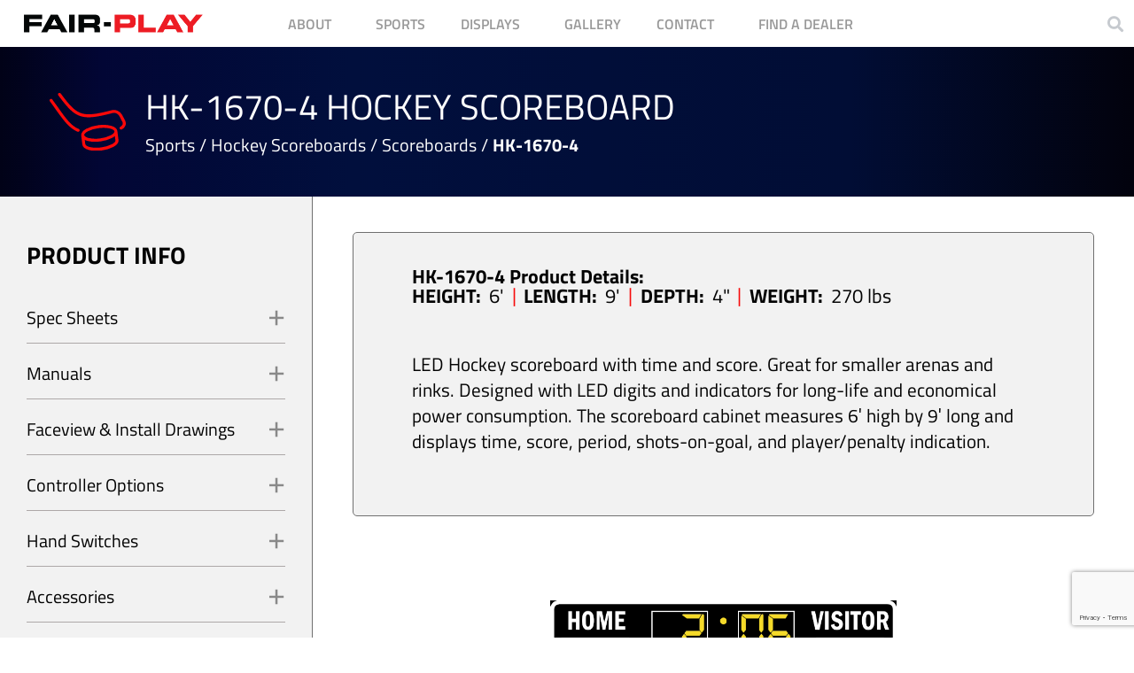

--- FILE ---
content_type: text/html; charset=UTF-8
request_url: https://www.fair-play.com/product/hk-1670-4/
body_size: 29517
content:
<!DOCTYPE html>
<html lang="en-US">
<head>
	<meta charset="UTF-8">
	<meta name="viewport" content="width=device-width, initial-scale=1.0, viewport-fit=cover" />		<meta name='robots' content='index, follow, max-image-preview:large, max-snippet:-1, max-video-preview:-1' />
<script id="cookieyes" type="text/javascript" src="https://cdn-cookieyes.com/client_data/61d28bb783d2a2bd124ea88e/script.js"></script>
<!-- Google Tag Manager for WordPress by gtm4wp.com -->
<script data-cfasync="false" data-pagespeed-no-defer>
	var gtm4wp_datalayer_name = "dataLayer";
	var dataLayer = dataLayer || [];
</script>
<!-- End Google Tag Manager for WordPress by gtm4wp.com -->
	<!-- This site is optimized with the Yoast SEO plugin v26.8 - https://yoast.com/product/yoast-seo-wordpress/ -->
	<title>HK-1670-4 Hockey Scoreboard - Fair-Play Scoreboards</title>
	<link rel="canonical" href="https://www.fair-play.com/product/hk-1670-4/" />
	<meta property="og:locale" content="en_US" />
	<meta property="og:type" content="article" />
	<meta property="og:title" content="HK-1670-4 Hockey Scoreboard - Fair-Play Scoreboards" />
	<meta property="og:description" content="LED Hockey scoreboard with time and score. Great for smaller arenas and rinks. Designed with LED digits and indicators for long-life and economical power consumption. The scoreboard cabinet measures 6&#8242; high by 9&#8242; long and displays time, score, period, shots-on-goal, and player/penalty indication." />
	<meta property="og:url" content="https://www.fair-play.com/product/hk-1670-4/" />
	<meta property="og:site_name" content="Fair-Play Scoreboards" />
	<meta property="article:modified_time" content="2022-11-09T14:23:35+00:00" />
	<meta property="og:image" content="https://www.fair-play.com/wp-content/uploads/2020/03/HK-1670-4-fp-scaled.jpg?_t=1668003815" />
	<meta property="og:image:width" content="2560" />
	<meta property="og:image:height" content="1707" />
	<meta property="og:image:type" content="image/jpeg" />
	<meta name="twitter:card" content="summary_large_image" />
	<meta name="twitter:label1" content="Est. reading time" />
	<meta name="twitter:data1" content="1 minute" />
	<script type="application/ld+json" class="yoast-schema-graph">{"@context":"https://schema.org","@graph":[{"@type":"WebPage","@id":"https://www.fair-play.com/product/hk-1670-4/","url":"https://www.fair-play.com/product/hk-1670-4/","name":"HK-1670-4 Hockey Scoreboard - Fair-Play Scoreboards","isPartOf":{"@id":"https://www.fair-play.com/#website"},"primaryImageOfPage":{"@id":"https://www.fair-play.com/product/hk-1670-4/#primaryimage"},"image":{"@id":"https://www.fair-play.com/product/hk-1670-4/#primaryimage"},"thumbnailUrl":"/wp-content/uploads/2020/03/HK-1670-4-fp-scaled.jpg","datePublished":"2020-02-29T00:00:00+00:00","dateModified":"2022-11-09T14:23:35+00:00","breadcrumb":{"@id":"https://www.fair-play.com/product/hk-1670-4/#breadcrumb"},"inLanguage":"en-US","potentialAction":[{"@type":"ReadAction","target":["https://www.fair-play.com/product/hk-1670-4/"]}]},{"@type":"ImageObject","inLanguage":"en-US","@id":"https://www.fair-play.com/product/hk-1670-4/#primaryimage","url":"/wp-content/uploads/2020/03/HK-1670-4-fp-scaled.jpg","contentUrl":"/wp-content/uploads/2020/03/HK-1670-4-fp-scaled.jpg","width":2560,"height":1707},{"@type":"BreadcrumbList","@id":"https://www.fair-play.com/product/hk-1670-4/#breadcrumb","itemListElement":[{"@type":"ListItem","position":1,"name":"Home","item":"https://www.fair-play.com/"},{"@type":"ListItem","position":2,"name":"Products","item":"https://www.fair-play.com/product/"},{"@type":"ListItem","position":3,"name":"HK-1670-4 Hockey Scoreboard"}]},{"@type":"WebSite","@id":"https://www.fair-play.com/#website","url":"https://www.fair-play.com/","name":"Fair-Play Scoreboards","description":"Digital Scoreboard and Display Solutions","potentialAction":[{"@type":"SearchAction","target":{"@type":"EntryPoint","urlTemplate":"https://www.fair-play.com/search/{search_term_string}"},"query-input":{"@type":"PropertyValueSpecification","valueRequired":true,"valueName":"search_term_string"}}],"inLanguage":"en-US"}]}</script>
	<!-- / Yoast SEO plugin. -->


<style id='wp-img-auto-sizes-contain-inline-css' type='text/css'>
img:is([sizes=auto i],[sizes^="auto," i]){contain-intrinsic-size:3000px 1500px}
/*# sourceURL=wp-img-auto-sizes-contain-inline-css */
</style>
<style id='safe-svg-svg-icon-style-inline-css' type='text/css'>
.safe-svg-cover{text-align:center}.safe-svg-cover .safe-svg-inside{display:inline-block;max-width:100%}.safe-svg-cover svg{fill:currentColor;height:100%;max-height:100%;max-width:100%;width:100%}

/*# sourceURL=https://www.fair-play.com/wp-content/plugins/safe-svg/dist/safe-svg-block-frontend.css */
</style>
<style id='global-styles-inline-css' type='text/css'>
:root{--wp--preset--aspect-ratio--square: 1;--wp--preset--aspect-ratio--4-3: 4/3;--wp--preset--aspect-ratio--3-4: 3/4;--wp--preset--aspect-ratio--3-2: 3/2;--wp--preset--aspect-ratio--2-3: 2/3;--wp--preset--aspect-ratio--16-9: 16/9;--wp--preset--aspect-ratio--9-16: 9/16;--wp--preset--color--black: #000000;--wp--preset--color--cyan-bluish-gray: #abb8c3;--wp--preset--color--white: #ffffff;--wp--preset--color--pale-pink: #f78da7;--wp--preset--color--vivid-red: #cf2e2e;--wp--preset--color--luminous-vivid-orange: #ff6900;--wp--preset--color--luminous-vivid-amber: #fcb900;--wp--preset--color--light-green-cyan: #7bdcb5;--wp--preset--color--vivid-green-cyan: #00d084;--wp--preset--color--pale-cyan-blue: #8ed1fc;--wp--preset--color--vivid-cyan-blue: #0693e3;--wp--preset--color--vivid-purple: #9b51e0;--wp--preset--gradient--vivid-cyan-blue-to-vivid-purple: linear-gradient(135deg,rgb(6,147,227) 0%,rgb(155,81,224) 100%);--wp--preset--gradient--light-green-cyan-to-vivid-green-cyan: linear-gradient(135deg,rgb(122,220,180) 0%,rgb(0,208,130) 100%);--wp--preset--gradient--luminous-vivid-amber-to-luminous-vivid-orange: linear-gradient(135deg,rgb(252,185,0) 0%,rgb(255,105,0) 100%);--wp--preset--gradient--luminous-vivid-orange-to-vivid-red: linear-gradient(135deg,rgb(255,105,0) 0%,rgb(207,46,46) 100%);--wp--preset--gradient--very-light-gray-to-cyan-bluish-gray: linear-gradient(135deg,rgb(238,238,238) 0%,rgb(169,184,195) 100%);--wp--preset--gradient--cool-to-warm-spectrum: linear-gradient(135deg,rgb(74,234,220) 0%,rgb(151,120,209) 20%,rgb(207,42,186) 40%,rgb(238,44,130) 60%,rgb(251,105,98) 80%,rgb(254,248,76) 100%);--wp--preset--gradient--blush-light-purple: linear-gradient(135deg,rgb(255,206,236) 0%,rgb(152,150,240) 100%);--wp--preset--gradient--blush-bordeaux: linear-gradient(135deg,rgb(254,205,165) 0%,rgb(254,45,45) 50%,rgb(107,0,62) 100%);--wp--preset--gradient--luminous-dusk: linear-gradient(135deg,rgb(255,203,112) 0%,rgb(199,81,192) 50%,rgb(65,88,208) 100%);--wp--preset--gradient--pale-ocean: linear-gradient(135deg,rgb(255,245,203) 0%,rgb(182,227,212) 50%,rgb(51,167,181) 100%);--wp--preset--gradient--electric-grass: linear-gradient(135deg,rgb(202,248,128) 0%,rgb(113,206,126) 100%);--wp--preset--gradient--midnight: linear-gradient(135deg,rgb(2,3,129) 0%,rgb(40,116,252) 100%);--wp--preset--font-size--small: 13px;--wp--preset--font-size--medium: 20px;--wp--preset--font-size--large: 36px;--wp--preset--font-size--x-large: 42px;--wp--preset--spacing--20: 0.44rem;--wp--preset--spacing--30: 0.67rem;--wp--preset--spacing--40: 1rem;--wp--preset--spacing--50: 1.5rem;--wp--preset--spacing--60: 2.25rem;--wp--preset--spacing--70: 3.38rem;--wp--preset--spacing--80: 5.06rem;--wp--preset--shadow--natural: 6px 6px 9px rgba(0, 0, 0, 0.2);--wp--preset--shadow--deep: 12px 12px 50px rgba(0, 0, 0, 0.4);--wp--preset--shadow--sharp: 6px 6px 0px rgba(0, 0, 0, 0.2);--wp--preset--shadow--outlined: 6px 6px 0px -3px rgb(255, 255, 255), 6px 6px rgb(0, 0, 0);--wp--preset--shadow--crisp: 6px 6px 0px rgb(0, 0, 0);}:where(body) { margin: 0; }.wp-site-blocks > .alignleft { float: left; margin-right: 2em; }.wp-site-blocks > .alignright { float: right; margin-left: 2em; }.wp-site-blocks > .aligncenter { justify-content: center; margin-left: auto; margin-right: auto; }:where(.is-layout-flex){gap: 0.5em;}:where(.is-layout-grid){gap: 0.5em;}.is-layout-flow > .alignleft{float: left;margin-inline-start: 0;margin-inline-end: 2em;}.is-layout-flow > .alignright{float: right;margin-inline-start: 2em;margin-inline-end: 0;}.is-layout-flow > .aligncenter{margin-left: auto !important;margin-right: auto !important;}.is-layout-constrained > .alignleft{float: left;margin-inline-start: 0;margin-inline-end: 2em;}.is-layout-constrained > .alignright{float: right;margin-inline-start: 2em;margin-inline-end: 0;}.is-layout-constrained > .aligncenter{margin-left: auto !important;margin-right: auto !important;}.is-layout-constrained > :where(:not(.alignleft):not(.alignright):not(.alignfull)){margin-left: auto !important;margin-right: auto !important;}body .is-layout-flex{display: flex;}.is-layout-flex{flex-wrap: wrap;align-items: center;}.is-layout-flex > :is(*, div){margin: 0;}body .is-layout-grid{display: grid;}.is-layout-grid > :is(*, div){margin: 0;}body{padding-top: 0px;padding-right: 0px;padding-bottom: 0px;padding-left: 0px;}a:where(:not(.wp-element-button)){text-decoration: underline;}:root :where(.wp-element-button, .wp-block-button__link){background-color: #32373c;border-width: 0;color: #fff;font-family: inherit;font-size: inherit;font-style: inherit;font-weight: inherit;letter-spacing: inherit;line-height: inherit;padding-top: calc(0.667em + 2px);padding-right: calc(1.333em + 2px);padding-bottom: calc(0.667em + 2px);padding-left: calc(1.333em + 2px);text-decoration: none;text-transform: inherit;}.has-black-color{color: var(--wp--preset--color--black) !important;}.has-cyan-bluish-gray-color{color: var(--wp--preset--color--cyan-bluish-gray) !important;}.has-white-color{color: var(--wp--preset--color--white) !important;}.has-pale-pink-color{color: var(--wp--preset--color--pale-pink) !important;}.has-vivid-red-color{color: var(--wp--preset--color--vivid-red) !important;}.has-luminous-vivid-orange-color{color: var(--wp--preset--color--luminous-vivid-orange) !important;}.has-luminous-vivid-amber-color{color: var(--wp--preset--color--luminous-vivid-amber) !important;}.has-light-green-cyan-color{color: var(--wp--preset--color--light-green-cyan) !important;}.has-vivid-green-cyan-color{color: var(--wp--preset--color--vivid-green-cyan) !important;}.has-pale-cyan-blue-color{color: var(--wp--preset--color--pale-cyan-blue) !important;}.has-vivid-cyan-blue-color{color: var(--wp--preset--color--vivid-cyan-blue) !important;}.has-vivid-purple-color{color: var(--wp--preset--color--vivid-purple) !important;}.has-black-background-color{background-color: var(--wp--preset--color--black) !important;}.has-cyan-bluish-gray-background-color{background-color: var(--wp--preset--color--cyan-bluish-gray) !important;}.has-white-background-color{background-color: var(--wp--preset--color--white) !important;}.has-pale-pink-background-color{background-color: var(--wp--preset--color--pale-pink) !important;}.has-vivid-red-background-color{background-color: var(--wp--preset--color--vivid-red) !important;}.has-luminous-vivid-orange-background-color{background-color: var(--wp--preset--color--luminous-vivid-orange) !important;}.has-luminous-vivid-amber-background-color{background-color: var(--wp--preset--color--luminous-vivid-amber) !important;}.has-light-green-cyan-background-color{background-color: var(--wp--preset--color--light-green-cyan) !important;}.has-vivid-green-cyan-background-color{background-color: var(--wp--preset--color--vivid-green-cyan) !important;}.has-pale-cyan-blue-background-color{background-color: var(--wp--preset--color--pale-cyan-blue) !important;}.has-vivid-cyan-blue-background-color{background-color: var(--wp--preset--color--vivid-cyan-blue) !important;}.has-vivid-purple-background-color{background-color: var(--wp--preset--color--vivid-purple) !important;}.has-black-border-color{border-color: var(--wp--preset--color--black) !important;}.has-cyan-bluish-gray-border-color{border-color: var(--wp--preset--color--cyan-bluish-gray) !important;}.has-white-border-color{border-color: var(--wp--preset--color--white) !important;}.has-pale-pink-border-color{border-color: var(--wp--preset--color--pale-pink) !important;}.has-vivid-red-border-color{border-color: var(--wp--preset--color--vivid-red) !important;}.has-luminous-vivid-orange-border-color{border-color: var(--wp--preset--color--luminous-vivid-orange) !important;}.has-luminous-vivid-amber-border-color{border-color: var(--wp--preset--color--luminous-vivid-amber) !important;}.has-light-green-cyan-border-color{border-color: var(--wp--preset--color--light-green-cyan) !important;}.has-vivid-green-cyan-border-color{border-color: var(--wp--preset--color--vivid-green-cyan) !important;}.has-pale-cyan-blue-border-color{border-color: var(--wp--preset--color--pale-cyan-blue) !important;}.has-vivid-cyan-blue-border-color{border-color: var(--wp--preset--color--vivid-cyan-blue) !important;}.has-vivid-purple-border-color{border-color: var(--wp--preset--color--vivid-purple) !important;}.has-vivid-cyan-blue-to-vivid-purple-gradient-background{background: var(--wp--preset--gradient--vivid-cyan-blue-to-vivid-purple) !important;}.has-light-green-cyan-to-vivid-green-cyan-gradient-background{background: var(--wp--preset--gradient--light-green-cyan-to-vivid-green-cyan) !important;}.has-luminous-vivid-amber-to-luminous-vivid-orange-gradient-background{background: var(--wp--preset--gradient--luminous-vivid-amber-to-luminous-vivid-orange) !important;}.has-luminous-vivid-orange-to-vivid-red-gradient-background{background: var(--wp--preset--gradient--luminous-vivid-orange-to-vivid-red) !important;}.has-very-light-gray-to-cyan-bluish-gray-gradient-background{background: var(--wp--preset--gradient--very-light-gray-to-cyan-bluish-gray) !important;}.has-cool-to-warm-spectrum-gradient-background{background: var(--wp--preset--gradient--cool-to-warm-spectrum) !important;}.has-blush-light-purple-gradient-background{background: var(--wp--preset--gradient--blush-light-purple) !important;}.has-blush-bordeaux-gradient-background{background: var(--wp--preset--gradient--blush-bordeaux) !important;}.has-luminous-dusk-gradient-background{background: var(--wp--preset--gradient--luminous-dusk) !important;}.has-pale-ocean-gradient-background{background: var(--wp--preset--gradient--pale-ocean) !important;}.has-electric-grass-gradient-background{background: var(--wp--preset--gradient--electric-grass) !important;}.has-midnight-gradient-background{background: var(--wp--preset--gradient--midnight) !important;}.has-small-font-size{font-size: var(--wp--preset--font-size--small) !important;}.has-medium-font-size{font-size: var(--wp--preset--font-size--medium) !important;}.has-large-font-size{font-size: var(--wp--preset--font-size--large) !important;}.has-x-large-font-size{font-size: var(--wp--preset--font-size--x-large) !important;}
:where(.wp-block-post-template.is-layout-flex){gap: 1.25em;}:where(.wp-block-post-template.is-layout-grid){gap: 1.25em;}
:where(.wp-block-term-template.is-layout-flex){gap: 1.25em;}:where(.wp-block-term-template.is-layout-grid){gap: 1.25em;}
:where(.wp-block-columns.is-layout-flex){gap: 2em;}:where(.wp-block-columns.is-layout-grid){gap: 2em;}
:root :where(.wp-block-pullquote){font-size: 1.5em;line-height: 1.6;}
/*# sourceURL=global-styles-inline-css */
</style>
<link rel="stylesheet" href="/wp-content/plugins/contact-form-7/includes/css/styles.css?ver=6.1.4">
<link rel="stylesheet" href="/wp-content/uploads/premium-addons-elementor/pafe-6681.css?ver=1667985815">
<link rel="stylesheet" href="/wp-content/plugins/elementor/assets/css/frontend.min.css?ver=3.34.2">
<link rel="stylesheet" href="/wp-content/plugins/elementor/assets/css/widget-image.min.css?ver=3.34.2">
<link rel="stylesheet" href="/wp-content/plugins/elementor/assets/css/widget-divider.min.css?ver=3.34.2">
<link rel="stylesheet" href="/wp-content/plugins/premium-addons-for-elementor/assets/frontend/min-css/liquid-glass.min.css?ver=4.11.65">
<link rel="stylesheet" href="/wp-content/plugins/elementor/assets/lib/animations/styles/fadeIn.min.css?ver=3.34.2">
<link rel="stylesheet" href="/wp-content/plugins/elementor-pro/assets/css/conditionals/popup.min.css?ver=3.34.2">
<link rel="stylesheet" href="/wp-content/plugins/elementor-pro/assets/css/widget-nav-menu.min.css?ver=3.34.2">
<link rel="stylesheet" href="/wp-content/plugins/elementor-pro/assets/css/widget-search-form.min.css?ver=3.34.2">
<link rel="stylesheet" href="/wp-content/plugins/elementor/assets/lib/font-awesome/css/fontawesome.min.css?ver=5.15.3">
<link rel="stylesheet" href="/wp-content/plugins/elementor/assets/lib/font-awesome/css/solid.min.css?ver=5.15.3">
<link rel="stylesheet" href="/wp-content/plugins/elementor-pro/assets/css/modules/sticky.min.css?ver=3.34.2">
<link rel="stylesheet" href="/wp-content/plugins/elementor/assets/css/widget-social-icons.min.css?ver=3.34.2">
<link rel="stylesheet" href="/wp-content/plugins/elementor/assets/css/conditionals/apple-webkit.min.css?ver=3.34.2">
<link rel="stylesheet" href="/wp-content/plugins/elementor/assets/css/widget-icon-list.min.css?ver=3.34.2">
<link rel="stylesheet" href="/wp-content/plugins/elementor/assets/lib/eicons/css/elementor-icons.min.css?ver=5.46.0">
<link rel="stylesheet" href="/wp-content/uploads/elementor/css/post-910.css?ver=1769268974">
<link rel="stylesheet" href="/wp-content/uploads/elementor/css/post-6681.css?ver=1769269319">
<link rel="stylesheet" href="/wp-content/uploads/elementor/css/post-3146.css?ver=1769269013">
<link rel="stylesheet" href="/wp-content/uploads/elementor/css/post-3371.css?ver=1769268975">
<link rel="stylesheet" href="/wp-content/plugins/wp-search-with-algolia/css/algolia-autocomplete.css?ver=2.11.1">
<link rel="stylesheet" href="/wp-content/themes/1ementor-bootstrap/dist/styles/main_50c36093.css">
<link rel="stylesheet" href="/wp-content/uploads/elementor/google-fonts/css/roboto.css?ver=1742825771">
<link rel="stylesheet" href="/wp-content/uploads/elementor/google-fonts/css/robotoslab.css?ver=1742825778">
<link rel="stylesheet" href="/wp-content/uploads/elementor/google-fonts/css/titilliumweb.css?ver=1742825780">
<link rel="stylesheet" href="/wp-content/uploads/elementor/google-fonts/css/montserrat.css?ver=1742825800">
<link rel="stylesheet" href="/wp-content/plugins/elementor/assets/lib/font-awesome/css/brands.min.css?ver=5.15.3">
<script type="text/javascript" src="/wp-includes/js/jquery/jquery.min.js?ver=3.7.1" id="jquery-core-js"></script>
<script type="text/javascript" src="/wp-includes/js/jquery/jquery-migrate.min.js?ver=3.4.1" id="jquery-migrate-js"></script>

		<!-- GA Google Analytics @ https://m0n.co/ga -->
		<script async src="https://www.googletagmanager.com/gtag/js?id=UA-168705077-1"></script>
		<script>
			window.dataLayer = window.dataLayer || [];
			function gtag(){dataLayer.push(arguments);}
			gtag('js', new Date());
			gtag('config', 'UA-168705077-1');
		</script>

	<script src="https://cdn.userway.org/widget.js" data-account="RJhJbkFACR"></script>
<script src="//assets.adobedtm.com/175f7caa2b90/775224379d0b/launch-ea5d342b15fc.min.js" async></script>
<script src="https://analytics.ahrefs.com/analytics.js"
        data-key="Mv6GrMZFagTi3dU05RfGuA"
        async></script>
<!-- Google Tag Manager for WordPress by gtm4wp.com -->
<!-- GTM Container placement set to footer -->
<script data-cfasync="false" data-pagespeed-no-defer>
	var dataLayer_content = {"pagePostType":"product","pagePostType2":"single-product","pageCategory":["uncategorized"],"pagePostAuthor":"Mike"};
	dataLayer.push( dataLayer_content );
</script>
<script data-cfasync="false" data-pagespeed-no-defer>
(function(w,d,s,l,i){w[l]=w[l]||[];w[l].push({'gtm.start':
new Date().getTime(),event:'gtm.js'});var f=d.getElementsByTagName(s)[0],
j=d.createElement(s),dl=l!='dataLayer'?'&l='+l:'';j.async=true;j.src=
'//www.googletagmanager.com/gtm.js?id='+i+dl;f.parentNode.insertBefore(j,f);
})(window,document,'script','dataLayer','GTM-N35R3QC');
</script>
<!-- End Google Tag Manager for WordPress by gtm4wp.com --><meta name="generator" content="Elementor 3.34.2; features: additional_custom_breakpoints; settings: css_print_method-external, google_font-enabled, font_display-auto">
			<style>
				.e-con.e-parent:nth-of-type(n+4):not(.e-lazyloaded):not(.e-no-lazyload),
				.e-con.e-parent:nth-of-type(n+4):not(.e-lazyloaded):not(.e-no-lazyload) * {
					background-image: none !important;
				}
				@media screen and (max-height: 1024px) {
					.e-con.e-parent:nth-of-type(n+3):not(.e-lazyloaded):not(.e-no-lazyload),
					.e-con.e-parent:nth-of-type(n+3):not(.e-lazyloaded):not(.e-no-lazyload) * {
						background-image: none !important;
					}
				}
				@media screen and (max-height: 640px) {
					.e-con.e-parent:nth-of-type(n+2):not(.e-lazyloaded):not(.e-no-lazyload),
					.e-con.e-parent:nth-of-type(n+2):not(.e-lazyloaded):not(.e-no-lazyload) * {
						background-image: none !important;
					}
				}
			</style>
					<style>
			.algolia-search-highlight {
				background-color: #fffbcc;
				border-radius: 2px;
				font-style: normal;
			}
		</style>
		<meta name="generator" content="Powered by Slider Revolution 6.7.40 - responsive, Mobile-Friendly Slider Plugin for WordPress with comfortable drag and drop interface." />
<link rel="icon" href="/wp-content/uploads/2020/01/fairplay-logo@2x-1-150x36.png" sizes="32x32" />
<link rel="icon" href="/wp-content/uploads/2020/01/fairplay-logo@2x-1.png" sizes="192x192" />
<link rel="apple-touch-icon" href="/wp-content/uploads/2020/01/fairplay-logo@2x-1.png" />
<meta name="msapplication-TileImage" content="/wp-content/uploads/2020/01/fairplay-logo@2x-1.png" />
<script>function setREVStartSize(e){
			//window.requestAnimationFrame(function() {
				window.RSIW = window.RSIW===undefined ? window.innerWidth : window.RSIW;
				window.RSIH = window.RSIH===undefined ? window.innerHeight : window.RSIH;
				try {
					var pw = document.getElementById(e.c).parentNode.offsetWidth,
						newh;
					pw = pw===0 || isNaN(pw) || (e.l=="fullwidth" || e.layout=="fullwidth") ? window.RSIW : pw;
					e.tabw = e.tabw===undefined ? 0 : parseInt(e.tabw);
					e.thumbw = e.thumbw===undefined ? 0 : parseInt(e.thumbw);
					e.tabh = e.tabh===undefined ? 0 : parseInt(e.tabh);
					e.thumbh = e.thumbh===undefined ? 0 : parseInt(e.thumbh);
					e.tabhide = e.tabhide===undefined ? 0 : parseInt(e.tabhide);
					e.thumbhide = e.thumbhide===undefined ? 0 : parseInt(e.thumbhide);
					e.mh = e.mh===undefined || e.mh=="" || e.mh==="auto" ? 0 : parseInt(e.mh,0);
					if(e.layout==="fullscreen" || e.l==="fullscreen")
						newh = Math.max(e.mh,window.RSIH);
					else{
						e.gw = Array.isArray(e.gw) ? e.gw : [e.gw];
						for (var i in e.rl) if (e.gw[i]===undefined || e.gw[i]===0) e.gw[i] = e.gw[i-1];
						e.gh = e.el===undefined || e.el==="" || (Array.isArray(e.el) && e.el.length==0)? e.gh : e.el;
						e.gh = Array.isArray(e.gh) ? e.gh : [e.gh];
						for (var i in e.rl) if (e.gh[i]===undefined || e.gh[i]===0) e.gh[i] = e.gh[i-1];
											
						var nl = new Array(e.rl.length),
							ix = 0,
							sl;
						e.tabw = e.tabhide>=pw ? 0 : e.tabw;
						e.thumbw = e.thumbhide>=pw ? 0 : e.thumbw;
						e.tabh = e.tabhide>=pw ? 0 : e.tabh;
						e.thumbh = e.thumbhide>=pw ? 0 : e.thumbh;
						for (var i in e.rl) nl[i] = e.rl[i]<window.RSIW ? 0 : e.rl[i];
						sl = nl[0];
						for (var i in nl) if (sl>nl[i] && nl[i]>0) { sl = nl[i]; ix=i;}
						var m = pw>(e.gw[ix]+e.tabw+e.thumbw) ? 1 : (pw-(e.tabw+e.thumbw)) / (e.gw[ix]);
						newh =  (e.gh[ix] * m) + (e.tabh + e.thumbh);
					}
					var el = document.getElementById(e.c);
					if (el!==null && el) el.style.height = newh+"px";
					el = document.getElementById(e.c+"_wrapper");
					if (el!==null && el) {
						el.style.height = newh+"px";
						el.style.display = "block";
					}
				} catch(e){
					console.log("Failure at Presize of Slider:" + e)
				}
			//});
		  };</script>
		<style type="text/css" id="wp-custom-css">
			@media (max-width: 1024px) { 
	
a#slider-1-slide-1-layer-6.rs-layer.opens-sports-modal.rev-btn {
	  margin-left: -87px!important;
    margin-top: 15px!important;
}

}




/** Dealer Contact 7 Form Button **/
.elementor-element.elementor-element-7aa69bc9 .premium-cf7-container input.wpcf7-submit{
	width: 400px !important;
    margin-left: -60px !important;
}


/**Hide Software in sidebar**/
div#sidebarAccordion-field_5e936357fbe1b.accordion {
	display:none!important;
}

/** Desktop scrolled logo **/

.elementor-966 .elementor-element.elementor-element-41de904e.elementor-sticky--effects .logo-after img {
	margin-top: 19px;
}




.sports-item strong {
    font-size: 1.8rem;
}

span.address.contact, span.address.office { display:block!important;}


.elementor-966 .elementor-element.elementor-element-41de904e.elementor-sticky--effects .logo {
    max-height: 26px!important;
}

.elementor-966 .elementor-element.elementor-element-41de904e .elementor-widget-wrap {
	width:100%!important;
}



/* Viewport Height Sports Template

.sport-template-default.single.single-sport .wrap[role=document] {
  min-height: calc(100vh - 400px);
}

replace 400px combination of header height and footer height

*/

body.page.page-id-61 h2, body.page.page-id-61 p {color:#444!important;}

/* Sport & Displays Addtl Content */

div#displays_seo_lower.container-fluid.addl_content div.row.no-gutters.justify-content-lg-center div.col-8.text-center {
	max-width: 1100px!important;
}

div#displays_seo_lower.container-fluid.addl_content div.row.no-gutters.justify-content-lg-center div.col-8.text-center img {

	margin-bottom:40px!important;
	margin-top:40px!important;
}


.sport-template-default.single.single-sport #wrapper, .sport-template-default.single.single-sport .wrapper-inner {
	min-height: 0;
}

div.col-8.text-center {
	flex: 0 0 83.66667%!important;
	margin-top:60px!important;
	padding-bottom: 80px!important;
}

div.col-8.text-center img {

	margin-bottom:60px!important;
	margin-top:40px!important;
}

div.col-8.text-center h2 {
	margin-bottom:20px!important;
}

.mb-5.sport-content p {margin-bottom:30px!important;}

.mb-5.sport-content img {margin-bottom:30px!important;}

.mb-5.sport-content h2 {margin-bottom:20px!important;}


.additional_content_area.sport_additional_content_1 {
	text-align: center!important;
}

.additional_content_area img {
	text-align:center;
  display:block;
	margin:40px auto;
}
.sport_additional_content_2 {
	max-width:960px;
	padding:40px 20px;
	margin:0 auto;
	text-align:center!important;
}


/* Sports & Displays Addtl Content Desktop Only */

@media (min-width: 1024px) {

	div.additional_content_area.sport_additional_content_1 h2 {
	font-size: 3.1rem;
	margin: 20px 0 20px 0!important;
	}

div.additional_content_area.sport_additional_content_2 h2 {
margin: 20px 0 20px 0!important;
	}
}

/* Sports & Displays Addtl Content Mobile */

@media (max-width: 767px) {
	
.sports-item strong {
    font-size: 1.2rem!important;
	}
	
	div.col-8.text-center h2 {font-size:24px!important;}
	
	div.col-8.text-center p {font-size:20px!important;}	
	
	div#indoor.tab-pane.fade.active.show div.inner-wrapper p {font-size:20px!important;
	}

	div#outdoor.tab-pane.fade.active.show div.inner-wrapper p {font-size:20px!important;
	}
	
div#indoor.tab-pane.fade.active.show div.inner-wrapper h2 {
	 font-size:24px!important;
	}	

div#outdoor.tab-pane.fade.active.show div.inner-wrapper h2 {
	 font-size:24px!important;
	}	
	
#displays_seo_lower.container-fluid.addl_content div.row.no-gutters.justify-content-lg-center {
    margin-right: -61px
!important;
	}

#displays_seo_lower.container-fluid.addl_content div.row.no-gutters.justify-content-lg-center div.col-8.text-center ul li  {
    margin-bottom: 15px;
    font-size: 20px;
    text-align: left;
	}
	
div.container-fluid.addl_content div.row.no-gutters.justify-content-lg-center {
    margin-right: -147px
!important;
	}

.mb-5.sport-content h2 {font-size:24px!important;}
	
div.additional_content_area.sport_additional_content_1, div.additional_content_area.sport_additional_content_2	p { font-size: 20px!important;}

.decor-title h2 {
		display:block!important;
		text-align:center!important;
	}

div.additional_content_area.sport_additional_content_1 h2 {
	font-size: 24px!important;
	margin: 20px 0 20px 0!important;
	}

div.additional_content_area.sport_additional_content_2 h2 {
margin: 20px 0 20px 0!important;
	font-size: 24px!important;

	}

}

/* Sport Addtl Content iPad 1, 2, Mini and Air */

/* Portrait */
@media only screen 
  and (min-device-width: 768px) 
  and (max-device-width: 1024px) 
  and (orientation: portrait) 
  and (-webkit-min-device-pixel-ratio: 1) {
		div.container-fluid.addl_content div.row.no-gutters.justify-content-lg-center {
    margin-right: -352px
!important;
	}
		
#displays_seo_lower.container-fluid.addl_content div.row.no-gutters.justify-content-lg-center {
    margin-right: -150px
!important;
	}

}






.powered-by { display:none;}

body.home.page .powered-by {display:block!important}

body.frozen-for-algolia {
	overflow: hidden;
}


/*--Modal Form--*/

.elementor-6681 .elementor-element.elementor-element-7aa69bc9 .premium-cf7-container input.wpcf7-text {
	font-size: 18px!important;
	height:45px!important;
  width: 100%!important;
}

select[name=state-menu] {
	  height: 48px!important;
    min-width: 340px!important;
    padding-left: 10px!important;
}

.elementor-6681 .elementor-element.elementor-element-7aa69bc9 .premium-cf7-container textarea.wpcf7-textarea {
    width: 100%!important;
    font-size: 18px!important;
}


/*--Mobile Hamburger--*/

@media (max-width: 767px) {
	
.elementor-966 .elementor-element.elementor-element-4bf3849 {
    padding-right: 25px!important;
		padding-top: 3px!important;		}
	
.elementor-3146 .elementor-element.elementor-element-403187f8 {
    padding-right: 25px!important;
    padding-top: 3px!important;
	}	

.elementor-3146 .elementor-element.elementor-element-52acd6f5, .elementor-966 .elementor-element.elementor-element-72c6fe78 {
    width: 84%!important;
		
}

.elementor-966 .elementor-element.elementor-element-50518dbb .elementor-menu-toggle {
    color: #888888!important;
	}


/*--Mobile History Header--*/

@media (max-width: 767px) {
.elementor-837 .elementor-element.elementor-element-1c5bbfe {
    margin-top: -53px!important;
	}
}

/*--Mobile Find a Dealer Page--*/

@media (max-width: 767px) {
	
.custom-control {
    margin-bottom: 10px!important;
}
	
	.elementor-3387 .elementor-element.elementor-element-667d723 { width:70%!important }

.elementor-3387	.elementor-widget-divider .elementor-divider__text {	
	max-width: 120%;
    text-align: center;
    margin-left: 8px!important;
    margin-top: -25px!important;
	}
	
.elementor-3387 .elementor-element.elementor-element-e4a79b2 .elementor-image img {
    width: 14%!important;
    margin-top: -46px;
	}
	
.elementor-3387 .elementor-element.elementor-element-4fd4774>.elementor-widget-container {
    margin: 30px 0 0;
    padding: 0 25px 0 25px;
	}
	
/*--Homepage Dealer Form--*/

.elementor-1045 .elementor-element.elementor-element-48fdf16.elementor-column>.elementor-column-wrap>.elementor-widget-wrap {
	padding:40px!Important;
	}
	
}


/*--Mobile Flip boxes--*/

@media (max-width: 1024px) {
.elementor-1045 .elementor-element.elementor-element-572b604 .elementor-flip-box__front .elementor-flip-box__layer__title  {
    font-size: 25px!important;
	}
	
.elementor-1045 .elementor-element.elementor-element-44548f9 .elementor-flip-box__front .elementor-flip-box__layer__title {
 font-size: 25px!important;	
	}

.elementor-1045 .elementor-element.elementor-element-2cc1c00 .elementor-flip-box__front .elementor-flip-box__layer__title {
    font-size: 25px!important;	
	}
	
}

/*--SVG no padding--*/

.clear-padding#svg-holder {
	padding:0px!important;
}

/*--Blog--*/

.elementor-widget-theme-post-content {
    color: #7a7a7a;
}


.details-list {
    font-size: 2rem;
    margin-bottom: 0;
    line-height: 30px!important;
}

/*--PDF Icon--*/

.links-list a img {
	max-width: 30px;
}


/*--Caption Styling--*/

.product-caption {
    font-size: 1.55rem;
    height: 3.1rem;
    line-height: 1.7rem;
}

/*--Sports Headline--*/

h2.display-3.sport-headline {
	margin-bottom: 4rem!Important;
  font-size: 3rem!important;
}

div.mb-5.sport-content {
    margin-bottom: 5.5rem !important;
    font-size: 20px;
	text-align:center;
}


/*--SVG Padding--*/

#svg-holder {
    padding: 5px!important;
    height: auto!important;
}


/*--JPEG only Template---*/

#main.jpeg-only .display-3 {
	  margin: 1rem 0 1rem!important;
    font-size: 2.5rem!important;
}

/*--Single Color Template---*/

.single-colors-set {
    max-width: 506px;
}


/** .svg-background-only .color-block.background { max-width: 60%; margin: 0 auto; } **/


/*---Displays Area Height-----*/

div.display-section-options {
	padding-top: 50px!important;
	/** 20211217 adjust space to allow for seo content below tab **/
  /**height: 685px!important;**/
}

div#scoreboard-section-options-featured.scoreboard-section.bg-light-gray {
	padding-top:50px!important;
	height: auto!important;
}


/*---Tabbed Listings Height & Buttons-----*/


.board-list .single-item .img-holder img, .display-list .single-item .img-holder img {
    width: 100%;
    max-height: 150px;
    width: auto;
}

.display-list .btn {
    display: none;
}

/*---Dealer Fixes-----*/

.dealer-section .dealer-block .address {
    line-height: 1.7;
    margin-bottom: 2.3rem;
    font-size: 1.8rem;
	  display:block;
}


span.dealer-block.text-center {
	line-height: 1.7;
    margin-bottom: 2.3rem;
    font-size: 1.8rem;
}

span.display-4 {
    font-size: 2rem!important;
    margin-bottom: 10px!important;
}

span.address.contact, span.address.office, span.address.website {
	display:block!important;
}

span.address.office {
	margin-top: 20px;
}


/*---Product Page Fixes-----*/

@media (min-width: 1024px) {
	
.find-form label {
    font-size: 2.2rem;
    margin-bottom: 0rem;
	}
	
.dealer-section .section-holder {
    padding: 5.3rem 0rem 0;
	}
}

@media (min-width: 1440px) {

.dealer-section .section-holder {
  padding: 5.3rem 2rem 1rem!important;
	}
	
.find-form .input-wrapper {
    padding: 3.5rem 9rem 2.5rem;
	}
	
}

/*---Hide Select Button-----*/

.colors-list li.selected label .inner .img-block {
	    background-size: 15px;
}

.colors-list input[type="radio"]:checked ~ .inner .btn.btn-sm {
	display:none;
}

.colors-list .btn.btn-sm {
	display:none;
}

.colors-list li {
    margin: 0 0 0.4rem;
}

.board-list .btn {
    font-weight: 400;
    display: none;
}

/*----Description Box Line height---*/

.description-block .title {
    display: block;
    margin: 0 0 .8rem;
}


@media only screen and (min-width: 1024px) {
.decor-title {
    margin: 0 auto 3.3rem;
}
	}

@media only screen and (min-width: 768px) {
	
.check-block {
    font-size: 1.7rem;;
	}
	
.display-2 {
    font-size: 1.7rem;
	}
}




@media only screen and (min-width: 1024px) {
.scoreboard-section {
    padding: 0;
	}
}


@media (min-width: 1024px) {
.tab-content {
    padding: 7.4rem 0 5.3rem;
    position: relative;
}
}


@media only screen and (min-width: 576px) {
	
.sports-item {
    min-height: 233px;
    padding: 6.4rem 1.1rem 2rem;
 }
	
.sports-item strong {
    font-size: 1.8rem!important;
   }
}

/*------Sports Modal Mobile-------*/

@media only screen and (min-width: 300px) and (max-width:768px) {
	
	div.sports-item {
    padding: 3.5rem 1rem 2rem!important;
min-height: 157px!important;
	}
}


/*------Red header icon-------*/

.logo img {
    max-height: 88px;
}

/*------Description box padding, margin, line-height-------*/

@media only screen and (min-width: 1200px) {
	
#sportsModal .modal-title {
    font-size: 3.4rem;
}
	
.header.sports h1 {
    font-size: 3.4rem;
}	
	
.breadcrumb {
    font-size: 1.5rem;
	}
	
.description-section {
    margin: 0 0 6.5rem!important;
}

.details-list {
    font-size: 2rem;
    margin-bottom: 0;
 }

.description-block {
    font-size: 1.9rem;
    line-height: 1.4;
    padding: 2.8rem 4.6rem 2.8rem;
}
	
.description-block .title {
    font-size: 2rem;
	}
	
.description-block .top-block {
	    margin: 0 0 2rem;
	}
	
.header.sports {
    padding: 4.3rem 0;
	}

.colors-section .step-heading {
    margin: 0 0 2.2rem;
	}
	
.colors-section .inner-block {
    padding: 1.6rem 1.3rem 1rem;
	}
	
	
}

/*---Scoreboard bottom margin:--------*/

@media only screen and (min-width: 1200px) {
.description-section {
    margin: 0 0 4.5rem;
	}
}

@media only screen and (min-width: 1200px) {
.image-section {
    margin: 0 0 4rem;
}
}

/*---------SWATCHES ---------*/


@media only screen and (min-width: 1024px) {

.colors-list label .inner {
    padding: 1.2rem 0px 0.6rem;
    margin: 0 2px;
}	

	
h3 {
    font-size: 2.3rem;	
	}	
	
}


@media only screen and (min-width: 1024px) {
	
.colors-section .step-heading h2, .colors-section .step-heading .h2 {
    font-size: 2.3rem;
}
}

@media only screen and (min-width: 1440px) {
	
.colors-list {
    margin: 0 -0.6rem 0rem;
	}
	
.colors-list .img-block {
    width: 74px;
    height: 47px;
    margin: 0 auto 0.4rem;
}
	
.two-col-layout .content {
    padding: 4.7rem 3rem;
	}	
	
	
.colors-section .inner-block {
    padding: 1.8rem 2rem 2rem;
	}
	
.colors-list .title {
    font-size: 1rem;
	}
	
/*----Side Bar-----*/	
	
	.sidebar {
    padding: 4.7rem 5.1rem;
	}
	
	/*----Sports Page Product Size -----*/	
	
	.board-list li {
    padding: 0 0.8rem;
    width: 20%;
	}

	div#scoreboard-choices.container {
	max-width: 1140px;
 padding-bottom: 50px;
	}
}
	
@media only screen and (min-width: 768px) {
.board-list .single-item .img-holder {
    margin-bottom: 1.5rem;
	}
	
}

@media only screen and (min-width: 1440px) {
	.display-2 {
    font-size: 1.7rem;
    margin-top: 0px!important;
}
}

.board-list a:hover, a:active {
    color: #5a595d;
}

@media only screen and (min-width: 1024px) {

.board-list .single-item h3, .board-list .single-item .display-2 {
	 margin-bottom:0rem;
}
}

@media only screen and (min-width: 1600px) {
.colors-list .title {
    font-size: 1rem;
}
}


/*-----STEPS--------*/

@media only screen and (min-width: 1024px) {
.step-number {
    width: 3.9rem;
    height: 3.9rem;
	  margin-right: 1.3rem;
}
	
.step-heading {
    font-size: 1.8rem
}
}

/*-------CHOOSE YOUR SCOREBOARD-------*/


	@media only screen and (min-width: 1024px) {
.colors-section .step-heading h2 {
    font-size: 2.1rem;
}
}


	@media only screen and (min-width: 1700px) {
.colors-section .step-heading h2 {
    font-size: 2.5rem;
}
}

@media only screen and (min-width: 1600px) {
.colors-section .step-heading h2  {
    font-size: 2.5rem;
}
}

/*-------ADDITIONAL OPTIONS & FIND A DEALER-------*/

@media only screen and (min-width: 1024px) {
.display-3 {
    font-size: 3rem;
    padding-top:35px!Important
   }
}






















body, h1, h2, h3, h4, h5, p {
	    -webkit-font-smoothing: antialiased!important;
}

a:hover, a:active {
  color: #e71820;
}

.elementor-flip-box__layer__description a:hover {
	text-decoration:none!important;
	color:#f70707!important;
}

.elementor-flip-box__layer__description a {
	color:#fff!important;
}

@media only screen and (min-width: 1025px) {
	.elementor-nav-menu li.search-menu-item {
		display: none !important;
	}
}

@media only screen and (max-width: 1000px) {
	
	body, p { 
		line-height: 28px!important;
		padding: 0 10px 0 10px;
	}
	
	/*--Mobile Logo Sizing--*/
	
	.elementor-966 .elementor-element.elementor-element-41de904e .logo img {
		width: 220px;
    height: 43px;
	}
	
/*--Mobile RevSlider Section--*/
	
	.elementor-596 .elementor-element.elementor-element-784c168 > .elementor-shape-bottom svg {
		height:22px!important;
	}
	
	.elementor-596 .elementor-element.elementor-element-784c168 {
		min-height:411px!important
	}	
	
.elementor-1045 .elementor-element.elementor-element-f36d6ff > .elementor-element-populated {
    margin: 16px 0px 0px 0px;
    padding: 11px 10px 10px 10px;
	}
	
/*--Hamburger Positioning--*/
	
	.elementor-966 .elementor-element.elementor-element-41de904e .elementor-widget-wrap {
	height: 54.406px;		
	}
	
	.elementor-menu-toggle {
		padding-top:0px;
	}
	
/*--Homepage 85 Years Content--*/
	
	.elementor-1045 .elementor-element.elementor-element-7efb208 {
    overflow: hidden;
    padding: 60px 10px 60px 10px;
	}
	
/*--Homepage Find a Dealer --*/
	

.elementor-1045 .elementor-element.elementor-element-bcde0ce > .elementor-shape-bottom svg {
    width: calc(150% + 1.3px);
    height: 39px!important;
	}
}

.details-list div.dl-breaker {
    width: 100%;
}

.details-list dd:nth-of-type(5) {
      background-color: transparent;
	flex-basis: inherit;
}

@media (max-width: 1023px) {
	.details-list {
		padding-left: 10px;
		padding-right: 10px;
		padding-bottom: 7px;
		
	}
	.details-list dt, .details-list dd {
		width: 48.5%;
	}
	.details-list dd:after {
		content: "";
	}
}		</style>
		</head>
<body class="wp-singular product-template-default single single-product postid-1572 single-format-standard wp-theme-1ementor-bootstrapresources hk-1670-4 app-data index-data singular-data single-data single-product-data single-product-hk-1670-4-data elementor-default elementor-kit-910">
		<header data-elementor-type="header" data-elementor-id="3146" class="elementor elementor-3146 elementor-location-header" data-elementor-post-type="elementor_library">
					<section class="elementor-section elementor-top-section elementor-element elementor-element-25c5263e elementor-section-content-middle elementor-section-stretched elementor-section-full_width elementor-section-height-default elementor-section-height-default" data-id="25c5263e" data-element_type="section" data-settings="{&quot;background_background&quot;:&quot;classic&quot;,&quot;sticky&quot;:&quot;top&quot;,&quot;sticky_effects_offset&quot;:1,&quot;stretch_section&quot;:&quot;section-stretched&quot;,&quot;animation&quot;:&quot;none&quot;,&quot;sticky_on&quot;:[&quot;desktop&quot;,&quot;tablet&quot;,&quot;mobile&quot;],&quot;sticky_offset&quot;:0,&quot;sticky_anchor_link_offset&quot;:0}">
						<div class="elementor-container elementor-column-gap-no">
					<div class="elementor-column elementor-col-25 elementor-top-column elementor-element elementor-element-52acd6f5" data-id="52acd6f5" data-element_type="column">
			<div class="elementor-widget-wrap elementor-element-populated">
						<div class="elementor-element elementor-element-3994491 logo elementor-widget elementor-widget-image" data-id="3994491" data-element_type="widget" data-widget_type="image.default">
				<div class="elementor-widget-container">
																<a href="https://www.fair-play.com">
							<img width="525" height="103" src="/wp-content/uploads/2020/02/fair-play-logo-dark@2x.png" class="attachment-full size-full wp-image-957" alt="" srcset="/wp-content/uploads/2020/02/fair-play-logo-dark@2x.png 525w, /wp-content/uploads/2020/02/fair-play-logo-dark@2x-300x59.png 300w, /wp-content/uploads/2020/02/fair-play-logo-dark@2x-183x36.png 183w" sizes="(max-width: 525px) 100vw, 525px" />								</a>
															</div>
				</div>
					</div>
		</div>
				<div class="elementor-column elementor-col-50 elementor-top-column elementor-element elementor-element-403187f8 menu-holder" data-id="403187f8" data-element_type="column">
			<div class="elementor-widget-wrap elementor-element-populated">
						<div class="elementor-element elementor-element-704acccb elementor-nav-menu__align-center elementor-nav-menu--stretch sticky-menu-nav-area elementor-nav-menu--dropdown-tablet elementor-nav-menu__text-align-aside elementor-nav-menu--toggle elementor-nav-menu--burger elementor-widget elementor-widget-nav-menu" data-id="704acccb" data-element_type="widget" data-settings="{&quot;full_width&quot;:&quot;stretch&quot;,&quot;submenu_icon&quot;:{&quot;value&quot;:&quot;&lt;i class=\&quot;\&quot; aria-hidden=\&quot;true\&quot;&gt;&lt;\/i&gt;&quot;,&quot;library&quot;:&quot;&quot;},&quot;layout&quot;:&quot;horizontal&quot;,&quot;toggle&quot;:&quot;burger&quot;}" data-widget_type="nav-menu.default">
				<div class="elementor-widget-container">
								<nav aria-label="Menu" class="elementor-nav-menu--main elementor-nav-menu__container elementor-nav-menu--layout-horizontal e--pointer-underline e--animation-fade">
				<ul id="menu-1-704acccb" class="elementor-nav-menu"><li class="menu-item menu-item-has-children menu-about"><a href="#" class="elementor-item elementor-item-anchor">About</a>
<ul class="sub-menu elementor-nav-menu--dropdown">
	<li class="menu-item menu-history"><a href="https://www.fair-play.com/fairplay-history/" class="elementor-sub-item">History</a></li>
	<li class="menu-item menu-news"><a href="https://www.fair-play.com/news/" class="elementor-sub-item">News</a></li>
</ul>
</li>
<li class="opens-sports-modal menu-item menu-sports"><a href="https://www.fair-play.com/sports/" class="elementor-item">Sports</a></li>
<li class="menu-item menu-item-has-children menu-displays"><a href="https://www.fair-play.com/displays/" class="elementor-item">Displays</a>
<ul class="sub-menu elementor-nav-menu--dropdown">
	<li class="menu-item menu-indoor-led-display"><a href="https://www.fair-play.com/displays/indoor-led/" class="elementor-sub-item">Indoor LED Display</a></li>
	<li class="menu-item menu-outdoor-led-display"><a href="https://www.fair-play.com/displays/outdoor-led/" class="elementor-sub-item">Outdoor LED Display</a></li>
</ul>
</li>
<li class="menu-item menu-gallery"><a href="https://www.fair-play.com/installation-gallery/" class="elementor-item">Gallery</a></li>
<li class="menu-item menu-item-has-children menu-contact"><a href="#" class="elementor-item elementor-item-anchor">Contact</a>
<ul class="sub-menu elementor-nav-menu--dropdown">
	<li class="menu-item menu-contact-sales"><a href="/contact" class="elementor-sub-item">Contact Sales</a></li>
	<li class="menu-item menu-contact-support"><a href="https://www.fair-play.com/contact-support/" class="elementor-sub-item">Contact Support</a></li>
</ul>
</li>
<li class="menu-item menu-find-a-dealer"><a href="https://www.fair-play.com/dealers/" class="elementor-item">Find a dealer</a></li>
<li class="d-block d-xl-none search-menu-item menu-item menu-search"><a href="/search/mobile" class="elementor-item">Search</a></li>
</ul>			</nav>
					<div class="elementor-menu-toggle" role="button" tabindex="0" aria-label="Menu Toggle" aria-expanded="false">
			<i aria-hidden="true" role="presentation" class="elementor-menu-toggle__icon--open eicon-menu-bar"></i><i aria-hidden="true" role="presentation" class="elementor-menu-toggle__icon--close eicon-close"></i>		</div>
					<nav class="elementor-nav-menu--dropdown elementor-nav-menu__container" aria-hidden="true">
				<ul id="menu-2-704acccb" class="elementor-nav-menu"><li class="menu-item menu-item-has-children menu-about"><a href="#" class="elementor-item elementor-item-anchor" tabindex="-1">About</a>
<ul class="sub-menu elementor-nav-menu--dropdown">
	<li class="menu-item menu-history"><a href="https://www.fair-play.com/fairplay-history/" class="elementor-sub-item" tabindex="-1">History</a></li>
	<li class="menu-item menu-news"><a href="https://www.fair-play.com/news/" class="elementor-sub-item" tabindex="-1">News</a></li>
</ul>
</li>
<li class="opens-sports-modal menu-item menu-sports"><a href="https://www.fair-play.com/sports/" class="elementor-item" tabindex="-1">Sports</a></li>
<li class="menu-item menu-item-has-children menu-displays"><a href="https://www.fair-play.com/displays/" class="elementor-item" tabindex="-1">Displays</a>
<ul class="sub-menu elementor-nav-menu--dropdown">
	<li class="menu-item menu-indoor-led-display"><a href="https://www.fair-play.com/displays/indoor-led/" class="elementor-sub-item" tabindex="-1">Indoor LED Display</a></li>
	<li class="menu-item menu-outdoor-led-display"><a href="https://www.fair-play.com/displays/outdoor-led/" class="elementor-sub-item" tabindex="-1">Outdoor LED Display</a></li>
</ul>
</li>
<li class="menu-item menu-gallery"><a href="https://www.fair-play.com/installation-gallery/" class="elementor-item" tabindex="-1">Gallery</a></li>
<li class="menu-item menu-item-has-children menu-contact"><a href="#" class="elementor-item elementor-item-anchor" tabindex="-1">Contact</a>
<ul class="sub-menu elementor-nav-menu--dropdown">
	<li class="menu-item menu-contact-sales"><a href="/contact" class="elementor-sub-item" tabindex="-1">Contact Sales</a></li>
	<li class="menu-item menu-contact-support"><a href="https://www.fair-play.com/contact-support/" class="elementor-sub-item" tabindex="-1">Contact Support</a></li>
</ul>
</li>
<li class="menu-item menu-find-a-dealer"><a href="https://www.fair-play.com/dealers/" class="elementor-item" tabindex="-1">Find a dealer</a></li>
<li class="d-block d-xl-none search-menu-item menu-item menu-search"><a href="/search/mobile" class="elementor-item" tabindex="-1">Search</a></li>
</ul>			</nav>
						</div>
				</div>
					</div>
		</div>
				<div class="elementor-column elementor-col-25 elementor-top-column elementor-element elementor-element-f48e4df elementor-hidden-tablet elementor-hidden-phone header-search-col" data-id="f48e4df" data-element_type="column">
			<div class="elementor-widget-wrap elementor-element-populated">
						<div class="elementor-element elementor-element-cc3d885 elementor-search-form--skin-full_screen elementor-fixed elementor-widget elementor-widget-search-form" data-id="cc3d885" data-element_type="widget" data-settings="{&quot;skin&quot;:&quot;full_screen&quot;,&quot;_position&quot;:&quot;fixed&quot;}" data-widget_type="search-form.default">
				<div class="elementor-widget-container">
							<search role="search">
			<form class="elementor-search-form" action="https://www.fair-play.com" method="get">
												<div class="elementor-search-form__toggle" role="button" tabindex="0" aria-label="Search">
					<i aria-hidden="true" class="fas fa-search"></i>				</div>
								<div class="elementor-search-form__container">
					<label class="elementor-screen-only" for="elementor-search-form-cc3d885">Search</label>

					
					<input id="elementor-search-form-cc3d885" placeholder="Search..." class="elementor-search-form__input" type="search" name="s" value="">
					
					
										<div class="dialog-lightbox-close-button dialog-close-button" role="button" tabindex="0" aria-label="Close this search box.">
						<i aria-hidden="true" class="eicon-close"></i>					</div>
									</div>
			</form>
		</search>
						</div>
				</div>
					</div>
		</div>
					</div>
		</section>
				</header>
		<div class="wrap container-fluid p-0" role="document">
         <header class="header sports" id="header">
  <div class="container">
    <div class="header-content">
      <strong class="logo">
        <a href="#">
                  <!-- product's sport hockey (1292) header thumbnail-->
          <!-- product sport's header image field 3193 -->
            <img src="/wp-content/uploads/2020/03/hockey-header-icon.svg" alt="Hockey Scoreboards header logo" title="Hockey Scoreboards" width="300" height="300" class="alignleft size-medium wp-image-3193"  role="img" />
                </a>
      </strong>
      <div class="text-holder">
        <h1>HK-1670-4 Hockey Scoreboard</h1>
        <nav aria-label="breadcrumb">
          <ol class="breadcrumb">
                          <li class="breadcrumb-item">
                <a href="/sports" class="opens-sports-modal">
                  Sports
                </a>
              </li>
                                                    <li class="breadcrumb-item">
                <a href="https://www.fair-play.com/sport/hockey/">
                  Hockey Scoreboards
                </a>
              </li>
                                <li class="breadcrumb-item" aria-current="page">
                  <a href="https://www.fair-play.com/sport/hockey/#Scoreboard">
                    Scoreboards <!-- primary_product_type_plural 1 -->
                  </a>
                </li>
                                   
                    <!-- only Displays has its own page -->
                                              <li class="breadcrumb-item active" aria-current="page">
                HK-1670-4 <!-- sport model number used -->
              </li>
                      </ol>
        </nav>
      </div>
    </div>
  </div>
</header>


<main id="main"
  class="svg-background-plus-trim">
  <div class="two-col-layout">
    <div class="row m-lg-0">
      <div class="col-12 col-lg-auto p-lg-0">
        <div class="container p-lg-0">
          <aside class="sidebar navbar-expand-lg">
            <a href="#" class="filter-btn" data-toggle="collapse" data-target="#sidebarCollapse"
              aria-expanded="false"
              aria-label="Toggle navigation">Product Offerings</a>
            <div class="sidebar-content collapse navbar-collapse" id="sidebarCollapse">
              <div class="mb-5 pb-5 sidebar-field-groups">
                <div class="sidebar-block pt-8 pt-lg-0 mb-0">
                  <h3>PRODUCT INFO</h3>
                  <div class="accordion" id="sidebarAccordion">
                                          <!-- ...63a1c -->
                                            <!-- base field field_5e93945b94daf from base relationships group -->
                                              <!-- base getting partial for Spec Sheets -->
                        <div class="sidebar-block pt-1 pt-lg-0 mb-0">
    <!--<h3></h3>-->
    <div class="accordion" id="sidebarAccordion-field_5e93945b94daf">
        <div class="card">
          <a
            href="#"
            class="accordion-opener"
            data-toggle="collapse"
            data-target="#collapse-field_5e93945b94daf"
            aria-expanded="false">
            Spec Sheets
          </a>
          <div
            id="collapse-field_5e93945b94daf"
            class="collapse"
            data-parent="#sidebarAccordion">
            <div class="card-body">
              <ul class="links-list pl-4">
                                                                        <li>
                                          <a href="/wp-content/uploads/2021/11/HK-1670-4_Spec-Sheet.pdf" target="_blank">
                        <img
                          src="/wp-content/themes/1ementor-bootstrap/resources/assets/images/pdf-icon.png"
                          alt="pdf icon"
                        />
                        HK-1670-4_Spec Sheet
                      </a>
                                      </li>
                                                </ul>
            </div>
          </div>
        </div>
    </div>
  </div>
                                                                <!-- ...63a1c -->
                                            <!-- base field field_5e9394913c0c6 from base relationships group -->
                                              <!-- base getting partial for Manuals -->
                        <div class="sidebar-block pt-1 pt-lg-0 mb-0">
    <!--<h3></h3>-->
    <div class="accordion" id="sidebarAccordion-field_5e9394913c0c6">
        <div class="card">
          <a
            href="#"
            class="accordion-opener"
            data-toggle="collapse"
            data-target="#collapse-field_5e9394913c0c6"
            aria-expanded="false">
            Manuals
          </a>
          <div
            id="collapse-field_5e9394913c0c6"
            class="collapse"
            data-parent="#sidebarAccordion">
            <div class="card-body">
              <ul class="links-list pl-4">
                                                                        <li>
                                          <a href="/wp-content/uploads/2022/11/98-0001-22Indoor-Scbd-LED-Display-Install-Rcmd.pdf" target="_blank">
                        <img
                          src="/wp-content/themes/1ementor-bootstrap/resources/assets/images/pdf-icon.png"
                          alt="pdf icon"
                        />
                        INDOOR SCOREBOARD &#038; LED DISPLAY INSTALLATION RECOMMENDATIONS
                      </a>
                                      </li>
                                                                                          <li>
                                          <a href="/wp-content/uploads/2020/06/Fair-Play-Paint-Tape-Colors-2020.pdf" target="_blank">
                        <img
                          src="/wp-content/themes/1ementor-bootstrap/resources/assets/images/pdf-icon.png"
                          alt="pdf icon"
                        />
                        Fair-Play Paint &#038; Tape Colors-2020
                      </a>
                                      </li>
                                                </ul>
            </div>
          </div>
        </div>
    </div>
  </div>
                                                                <!-- ...63a1c -->
                                            <!-- base field field_5e9394903c0c5 from base relationships group -->
                                              <!-- base getting partial for Faceview &amp; Install Drawings -->
                        <div class="sidebar-block pt-1 pt-lg-0 mb-0">
    <!--<h3></h3>-->
    <div class="accordion" id="sidebarAccordion-field_5e9394903c0c5">
        <div class="card">
          <a
            href="#"
            class="accordion-opener"
            data-toggle="collapse"
            data-target="#collapse-field_5e9394903c0c5"
            aria-expanded="false">
            Faceview &amp; Install Drawings
          </a>
          <div
            id="collapse-field_5e9394903c0c5"
            class="collapse"
            data-parent="#sidebarAccordion">
            <div class="card-body">
              <ul class="links-list pl-4">
                                                                        <li>
                                          <a href="/wp-content/uploads/2021/11/HK-1670-4_Faceview.pdf" target="_blank">
                        <img
                          src="/wp-content/themes/1ementor-bootstrap/resources/assets/images/pdf-icon.png"
                          alt="pdf icon"
                        />
                        HK-1670-4_Faceview
                      </a>
                                      </li>
                                                                                          <li>
                                          <a href="/wp-content/uploads/2021/11/HK-1670-4_Install.pdf" target="_blank">
                        <img
                          src="/wp-content/themes/1ementor-bootstrap/resources/assets/images/pdf-icon.png"
                          alt="pdf icon"
                        />
                        HK-1670-4_Install
                      </a>
                                      </li>
                                                </ul>
            </div>
          </div>
        </div>
    </div>
  </div>
                                                                <!-- ...63a1c -->
                                            <!-- base field field_5e5c2eca82b4e from base relationships group -->
                                              <!-- base getting partial for Controller Options -->
                        <div class="sidebar-block pt-1 pt-lg-0 mb-0">
    <!--<h3></h3>-->
    <div class="accordion" id="sidebarAccordion-field_5e5c2eca82b4e">
        <div class="card">
          <a
            href="#"
            class="accordion-opener"
            data-toggle="collapse"
            data-target="#collapse-field_5e5c2eca82b4e"
            aria-expanded="false">
            Controller Options
          </a>
          <div
            id="collapse-field_5e5c2eca82b4e"
            class="collapse"
            data-parent="#sidebarAccordion">
            <div class="card-body">
              <ul class="links-list pl-4">
                                                                        <li>
                                          <a href="https://www.fair-play.com/product/mp-60-control/">
                        MP-60 Control
                      </a>
                                      </li>
                                                                                          <li>
                                          <a href="https://www.fair-play.com/product/mp-70-control/">
                        MP-70 Control
                      </a>
                                      </li>
                                                                                          <li>
                                          <a href="https://www.fair-play.com/product/mp-73-control/">
                        MP-73 Control
                      </a>
                                      </li>
                                                                                          <li>
                                          <a href="https://www.fair-play.com/product/mp-80-control/">
                        MP-80 Control
                      </a>
                                      </li>
                                                </ul>
            </div>
          </div>
        </div>
    </div>
  </div>
                                                                <!-- ...63a1c -->
                                            <!-- base field field_5e936352fbe1a from base relationships group -->
                                              <!-- base getting partial for Hand Switches -->
                        <div class="sidebar-block pt-1 pt-lg-0 mb-0">
    <!--<h3></h3>-->
    <div class="accordion" id="sidebarAccordion-field_5e936352fbe1a">
        <div class="card">
          <a
            href="#"
            class="accordion-opener"
            data-toggle="collapse"
            data-target="#collapse-field_5e936352fbe1a"
            aria-expanded="false">
            Hand Switches
          </a>
          <div
            id="collapse-field_5e936352fbe1a"
            class="collapse"
            data-parent="#sidebarAccordion">
            <div class="card-body">
              <ul class="links-list pl-4">
                                                                        <li>
                                          <a href="https://www.fair-play.com/product/hc-70-hand-switch/">
                        HC-70 Hand Switch
                      </a>
                                      </li>
                                                                                          <li>
                                          <a href="https://www.fair-play.com/product/hh-70-hand-switch/">
                        HH-70 Hand Switch
                      </a>
                                      </li>
                                                                                          <li>
                                          <a href="https://www.fair-play.com/product/hs-70-hand-switch/">
                        HS-70 Hand Switch
                      </a>
                                      </li>
                                                                                          <li>
                                          <a href="https://www.fair-play.com/product/hs-70-fiba-hand-switch/">
                        HS-70-FIBA Hand Switch
                      </a>
                                      </li>
                                                                                          <li>
                                          <a href="https://www.fair-play.com/product/hs-70-r2-hand-switch/">
                        HS-70-R2 Hand Switch
                      </a>
                                      </li>
                                                                                          <li>
                                          <a href="https://www.fair-play.com/product/hs-80-hand-switch/">
                        HS-80 Hand Switch
                      </a>
                                      </li>
                                                                                          <li>
                                          <a href="https://www.fair-play.com/product/hcw-mp-1-battery-handheld-control/">
                        HCW-MP-1 Battery Handheld Control
                      </a>
                                      </li>
                                                </ul>
            </div>
          </div>
        </div>
    </div>
  </div>
                                                                <!-- ...63a1c -->
                                            <!-- base field field_5e936357fbe1b from base relationships group -->
                                              <!-- base getting partial for Software -->
                        <div class="sidebar-block pt-1 pt-lg-0 mb-0">
    <!--<h3></h3>-->
    <div class="accordion" id="sidebarAccordion-field_5e936357fbe1b">
        <div class="card">
          <a
            href="#"
            class="accordion-opener"
            data-toggle="collapse"
            data-target="#collapse-field_5e936357fbe1b"
            aria-expanded="false">
            Software
          </a>
          <div
            id="collapse-field_5e936357fbe1b"
            class="collapse"
            data-parent="#sidebarAccordion">
            <div class="card-body">
              <ul class="links-list pl-4">
                                                                        <li>
                                          <a href="">
                        
                      </a>
                                      </li>
                                                                                          <li>
                                          <a href="">
                        
                      </a>
                                      </li>
                                                </ul>
            </div>
          </div>
        </div>
    </div>
  </div>
                                                                <!-- ...63a1c -->
                                            <!-- base field field_5e93638efbe1c from base relationships group -->
                                              <!-- base getting partial for Accessories -->
                        <div class="sidebar-block pt-1 pt-lg-0 mb-0">
    <!--<h3></h3>-->
    <div class="accordion" id="sidebarAccordion-field_5e93638efbe1c">
        <div class="card">
          <a
            href="#"
            class="accordion-opener"
            data-toggle="collapse"
            data-target="#collapse-field_5e93638efbe1c"
            aria-expanded="false">
            Accessories
          </a>
          <div
            id="collapse-field_5e93638efbe1c"
            class="collapse"
            data-parent="#sidebarAccordion">
            <div class="card-body">
              <ul class="links-list pl-4">
                                                                        <li>
                                          <a href="https://www.fair-play.com/product/cl-1450-4-clock/">
                        CL-1450-4 Clock
                      </a>
                                      </li>
                                                                                          <li>
                                          <a href="https://www.fair-play.com/product/cl-1451-4-clock/">
                        CL-1451-4 Clock
                      </a>
                                      </li>
                                                                                          <li>
                                          <a href="https://www.fair-play.com/product/cl-1020-2-clock/">
                        CL-1020-2 Clock
                      </a>
                                      </li>
                                                                                          <li>
                                          <a href="https://www.fair-play.com/product/cl-1284-4-clock/">
                        CL-1284-4 Clock
                      </a>
                                      </li>
                                                                                          <li>
                                          <a href="https://www.fair-play.com/product/d388-70-hockey-goal-light/">
                        D388-70 (Hockey) Goal Light
                      </a>
                                      </li>
                                                                                          <li>
                                          <a href="https://www.fair-play.com/product/sg-1450-4-shots-on-goal/">
                        SG-1450-4 Shots on Goal
                      </a>
                                      </li>
                                                                                          <li>
                                          <a href="https://www.fair-play.com/product/rear-illuminated-captions/">
                        Rear-Illuminated (RIO) Captions
                      </a>
                                      </li>
                                                                                          <li>
                                          <a href="https://www.fair-play.com/product/electronic-team-names/">
                        Electronic Team Names
                      </a>
                                      </li>
                                                </ul>
            </div>
          </div>
        </div>
    </div>
  </div>
                                                                                </div>
                </div>
              </div>
                              <!-- lengths -->
                <div class="sidebar-block">
                  <h3 class="sport-post-title-h3">Hockey Scoreboards Models</h3>
                  <div class="accordion" id="sidebarAccordion2">
                                          <div class="card">
                        <a href="#" class="accordion-opener" data-toggle="collapse"
                          data-target="#collapse2-9"
                          aria-expanded="false">
                                                      9'
                                                  </a>
                        <div id="collapse2-9" class="collapse"
                          data-parent="#sidebarAccordion2">
                          <div class="card-body">
                            <ul class="links-list">
                                                                                                                                <li>
                                    <a href="https://www.fair-play.com/product/hk-1600-4/">
                                      HK-1600-4
                                    </a>
                                  </li>
                                                                                                                                                                                                                                                                                                                                                            <li>
                                    <a href="https://www.fair-play.com/product/hk-1660-4/">
                                      HK-1660-4
                                    </a>
                                  </li>
                                                                                                                                                                <li>
                                    <a href="https://www.fair-play.com/product/hk-1670-4/">
                                      HK-1670-4
                                    </a>
                                  </li>
                                                                                                                                                                                                                                                                                                                                                                                                                                                                                                                                                                                                                                                                                                                                                                                                                                                                                                                                                                                                                                                                                                                                                                                                                                                                  </ul>
                          </div>
                        </div>
                      </div>
                                          <div class="card">
                        <a href="#" class="accordion-opener" data-toggle="collapse"
                          data-target="#collapse2-11"
                          aria-expanded="false">
                                                      11'
                                                  </a>
                        <div id="collapse2-11" class="collapse"
                          data-parent="#sidebarAccordion2">
                          <div class="card-body">
                            <ul class="links-list">
                                                                                                                                                                                                                                                                                                                                                                                                                                                                                                                                                                                                                                                                                                                                                                                                                                                                                                                                                                                                                                                                                                                                                                                                                                                                                                                                                                                                      <li>
                                    <a href="https://www.fair-play.com/product/hk-1800-4/">
                                      HK-1800-4
                                    </a>
                                  </li>
                                                                                                                                                                                                                                                                                                                                                                                    </ul>
                          </div>
                        </div>
                      </div>
                                          <div class="card">
                        <a href="#" class="accordion-opener" data-toggle="collapse"
                          data-target="#collapse2-12"
                          aria-expanded="false">
                                                      12'
                                                  </a>
                        <div id="collapse2-12" class="collapse"
                          data-parent="#sidebarAccordion2">
                          <div class="card-body">
                            <ul class="links-list">
                                                                                                                                                                                                                                                                                                                                                                                                                                                                                                                                                                                                                      <li>
                                    <a href="https://www.fair-play.com/product/hk-1700-4/">
                                      HK-1700-4
                                    </a>
                                  </li>
                                                                                                                                                                                                                                                                                                                                                                                                                                                          <li>
                                    <a href="https://www.fair-play.com/product/hk-1760-4/">
                                      HK-1760-4
                                    </a>
                                  </li>
                                                                                                                                                                <li>
                                    <a href="https://www.fair-play.com/product/hk-1770-4/">
                                      HK-1770-4
                                    </a>
                                  </li>
                                                                                                                                                                <li>
                                    <a href="https://www.fair-play.com/product/hk-1780-4/">
                                      HK-1780-4
                                    </a>
                                  </li>
                                                                                                                                                                <li>
                                    <a href="https://www.fair-play.com/product/hk-1790-4/">
                                      HK-1790-4
                                    </a>
                                  </li>
                                                                                                                                                                                                                                                              <li>
                                    <a href="https://www.fair-play.com/product/hk-1870-4/">
                                      HK-1870-4
                                    </a>
                                  </li>
                                                                                                                                                                                                                                                                                      </ul>
                          </div>
                        </div>
                      </div>
                                          <div class="card">
                        <a href="#" class="accordion-opener" data-toggle="collapse"
                          data-target="#collapse2-14"
                          aria-expanded="false">
                                                      14'
                                                  </a>
                        <div id="collapse2-14" class="collapse"
                          data-parent="#sidebarAccordion2">
                          <div class="card-body">
                            <ul class="links-list">
                                                                                                                                                                                                                                                                                                                                                                                                                                                                                                                                                                                                                                                                                                                                                                                                                                                                                                                                                                                                                                                                                                                                                                                                                                                                                                                                                                                                                                                                                                                                                                                                  <li>
                                    <a href="https://www.fair-play.com/product/hk-1885-4/">
                                      HK-1885-4
                                    </a>
                                  </li>
                                                                                                                                                                <li>
                                    <a href="https://www.fair-play.com/product/hk-1880a-4-hockey-scoreboard/">
                                      HK-1880A-4
                                    </a>
                                  </li>
                                                                                          </ul>
                          </div>
                        </div>
                      </div>
                                          <div class="card">
                        <a href="#" class="accordion-opener" data-toggle="collapse"
                          data-target="#collapse2-15"
                          aria-expanded="false">
                                                      15'
                                                  </a>
                        <div id="collapse2-15" class="collapse"
                          data-parent="#sidebarAccordion2">
                          <div class="card-body">
                            <ul class="links-list">
                                                                                                                                                                                                                              <li>
                                    <a href="https://www.fair-play.com/product/hk-1650-4/">
                                      HK-1650-4
                                    </a>
                                  </li>
                                                                                                                                                                                                                                                                                                                                                                                                                                                                                                                                                                                                                                                                                                                                                                                                                                                                                                                                                                                                                                                                                                                                                                                                                                                                                                                                                                                                                                                                                                                                                            </ul>
                          </div>
                        </div>
                      </div>
                                          <div class="card">
                        <a href="#" class="accordion-opener" data-toggle="collapse"
                          data-target="#collapse2-16"
                          aria-expanded="false">
                                                      16'
                                                  </a>
                        <div id="collapse2-16" class="collapse"
                          data-parent="#sidebarAccordion2">
                          <div class="card-body">
                            <ul class="links-list">
                                                                                                                                                                                                                                                                                                                                                                                                                                                                                                                                                                                                                                                                                                                                                                                                                  <li>
                                    <a href="https://www.fair-play.com/product/hk-8216-2/">
                                      HK-8216-2 Outdoor
                                    </a>
                                  </li>
                                                                                                                                                                                                                                                                                                                                                                                                                                                                                                                                                                                                                                                                                                                                                                                                                                                                                                                                                                        </ul>
                          </div>
                        </div>
                      </div>
                                          <div class="card">
                        <a href="#" class="accordion-opener" data-toggle="collapse"
                          data-target="#collapse2-18"
                          aria-expanded="false">
                                                      18'
                                                  </a>
                        <div id="collapse2-18" class="collapse"
                          data-parent="#sidebarAccordion2">
                          <div class="card-body">
                            <ul class="links-list">
                                                                                                                                                                                                                                                                                                                            <li>
                                    <a href="https://www.fair-play.com/product/hk-1655-4/">
                                      HK-1655-4
                                    </a>
                                  </li>
                                                                                                                                                                                                                                                                                                                                                                                                                                                          <li>
                                    <a href="https://www.fair-play.com/product/hk-1750-4/">
                                      HK-1750-4
                                    </a>
                                  </li>
                                                                                                                                                                                                                                                                                                                                                                                                                                                                                                                                                                                                                                                                                                                                                                                                                                                                                                                                                                                                                                                                      </ul>
                          </div>
                        </div>
                      </div>
                                          <div class="card">
                        <a href="#" class="accordion-opener" data-toggle="collapse"
                          data-target="#collapse2-21"
                          aria-expanded="false">
                                                      21'
                                                  </a>
                        <div id="collapse2-21" class="collapse"
                          data-parent="#sidebarAccordion2">
                          <div class="card-body">
                            <ul class="links-list">
                                                                                                                                                                                                                                                                                                                                                                                                                                                                                                                                                                                                                                                                                                                                                                                                                                                                                                                <li>
                                    <a href="https://www.fair-play.com/product/hk-1755-4/">
                                      HK-1755-4
                                    </a>
                                  </li>
                                                                                                                                                                                                                                                                                                                                                                                                                                                                                                                                                                                                                                                                                                                                                                                                                                                                          </ul>
                          </div>
                        </div>
                      </div>
                                      </div>
                </div>
                                        </div>
          </aside>
        </div>
      </div>
      <div class="col-12 col-lg-auto p-lg-0 content-holder">
        <div class="content">
          <div class="container">
            <div class="description-section">
  <div class="description-block">
    <div class="top-block">
            <strong class="title">HK-1670-4 Product Details:</strong>
            <dl class="details-list dl-0">
                  <dt>HEIGHT:</dt>
          <dd>6&#039;</dd>
                    <dt>LENGTH:</dt>
          <dd>9&#039;</dd>
                                  <dt>DEPTH:</dt>
                          <dd>4"</dd>
                                                      <dt>WEIGHT:</dt>
          <dd>270 lbs</dd>
                                  </dl>
    </div>
    <p>LED Hockey scoreboard with time and score. Great for smaller arenas and rinks. Designed with LED digits and indicators for long-life and economical power consumption. The scoreboard cabinet measures 6&#8242; high by 9&#8242; long and displays time, score, period, shots-on-goal, and player/penalty indication.</p>

  </div>
</div>
            <div class="image-section" id="preview" foo="3">





            
  
      <figure class="product-figure db"  data-svg-url="/wp-content/uploads/2020/03/HK-1670-4-fp.svg" >
      <img width="2560" height="1707" src="/wp-content/uploads/2020/03/HK-1670-4-fp-scaled.jpg" class="product-image wp-post-image" alt="" decoding="async" srcset="/wp-content/uploads/2020/03/HK-1670-4-fp-scaled.jpg 2560w, /wp-content/uploads/2020/03/HK-1670-4-fp-300x200.jpg 300w, /wp-content/uploads/2020/03/HK-1670-4-fp-1024x683.jpg 1024w, /wp-content/uploads/2020/03/HK-1670-4-fp-768x512.jpg 768w, /wp-content/uploads/2020/03/HK-1670-4-fp-1536x1024.jpg 1536w, /wp-content/uploads/2020/03/HK-1670-4-fp-2048x1365.jpg 2048w, /wp-content/uploads/2020/03/HK-1670-4-fp-183x122.jpg 183w" sizes="(max-width: 2560px) 100vw, 2560px">
      <div id="svg-holder" style="display:none;background-color:#000;" class=""/>
    </figure>
  </div>


                                          <div class="colors-section">
  <div class="row">
    <div class="col-12 col-md-6 col-xxxl-auto left-col trim-enabled" id="step-1">
      <div class="color-block background">
        <div class="step-heading">
          <h2 class="display-4"><span class="step-number bg-dark text-white">1</span>CHOOSE YOUR SCOREBOARD COLOR</h2>
        </div>
        <div class="inner-block ">
          <ul class="colors-list background double-colors-set">
                          <li data-color="#ffb71b" data-color-name="Sunflower Yellow">
                <label>
                  <input type="radio" name="color-background" value="#ffb71b">
                  <span class="inner">
                  <span class="img-block" style="background-color: #ffb71b;"></span>
                  <strong class="title">Sunflower Yellow</strong>
                </span>
                </label>
              </li>
                          <li data-color="#c1531b" data-color-name="Burnt Orange">
                <label>
                  <input type="radio" name="color-background" value="#c1531b">
                  <span class="inner">
                  <span class="img-block" style="background-color: #c1531b;"></span>
                  <strong class="title">Burnt Orange</strong>
                </span>
                </label>
              </li>
                          <li data-color="#e1251b" data-color-name="Bright Red">
                <label>
                  <input type="radio" name="color-background" value="#e1251b">
                  <span class="inner">
                  <span class="img-block" style="background-color: #e1251b;"></span>
                  <strong class="title">Bright Red</strong>
                </span>
                </label>
              </li>
                          <li data-color="#c10230" data-color-name="Cardinal Red">
                <label>
                  <input type="radio" name="color-background" value="#c10230">
                  <span class="inner">
                  <span class="img-block" style="background-color: #c10230;"></span>
                  <strong class="title">Cardinal Red</strong>
                </span>
                </label>
              </li>
                          <li data-color="#9f2842" data-color-name="Crimson Red">
                <label>
                  <input type="radio" name="color-background" value="#9f2842">
                  <span class="inner">
                  <span class="img-block" style="background-color: #9f2842;"></span>
                  <strong class="title">Crimson Red</strong>
                </span>
                </label>
              </li>
                          <li data-color="#8E1537" data-color-name="Deep Maroon">
                <label>
                  <input type="radio" name="color-background" value="#8E1537">
                  <span class="inner">
                  <span class="img-block" style="background-color: #8E1537;"></span>
                  <strong class="title">Deep Maroon</strong>
                </span>
                </label>
              </li>
                          <li data-color="#31006f" data-color-name="Bright Purple">
                <label>
                  <input type="radio" name="color-background" value="#31006f">
                  <span class="inner">
                  <span class="img-block" style="background-color: #31006f;"></span>
                  <strong class="title">Bright Purple</strong>
                </span>
                </label>
              </li>
                          <li data-color="#582c5f" data-color-name="Grape Purple">
                <label>
                  <input type="radio" name="color-background" value="#582c5f">
                  <span class="inner">
                  <span class="img-block" style="background-color: #582c5f;"></span>
                  <strong class="title">Grape Purple</strong>
                </span>
                </label>
              </li>
                          <li data-color="#0c2340" data-color-name="Champion Blue">
                <label>
                  <input type="radio" name="color-background" value="#0c2340">
                  <span class="inner">
                  <span class="img-block" style="background-color: #0c2340;"></span>
                  <strong class="title">Champion Blue</strong>
                </span>
                </label>
              </li>
                          <li data-color="#0033a0" data-color-name="Sapphire Blue">
                <label>
                  <input type="radio" name="color-background" value="#0033a0">
                  <span class="inner">
                  <span class="img-block" style="background-color: #0033a0;"></span>
                  <strong class="title">Sapphire Blue</strong>
                </span>
                </label>
              </li>
                          <li data-color="#0074bc" data-color-name="Royal Blue">
                <label>
                  <input type="radio" name="color-background" value="#0074bc">
                  <span class="inner">
                  <span class="img-block" style="background-color: #0074bc;"></span>
                  <strong class="title">Royal Blue</strong>
                </span>
                </label>
              </li>
                          <li data-color="#3cb4e5" data-color-name="Carolina Blue">
                <label>
                  <input type="radio" name="color-background" value="#3cb4e5">
                  <span class="inner">
                  <span class="img-block" style="background-color: #3cb4e5;"></span>
                  <strong class="title">Carolina Blue</strong>
                </span>
                </label>
              </li>
                          <li data-color="#008996" data-color-name="Teal">
                <label>
                  <input type="radio" name="color-background" value="#008996">
                  <span class="inner">
                  <span class="img-block" style="background-color: #008996;"></span>
                  <strong class="title">Teal</strong>
                </span>
                </label>
              </li>
                          <li data-color="#00833e" data-color-name="Kelly Green">
                <label>
                  <input type="radio" name="color-background" value="#00833e">
                  <span class="inner">
                  <span class="img-block" style="background-color: #00833e;"></span>
                  <strong class="title">Kelly Green</strong>
                </span>
                </label>
              </li>
                          <li data-color="#153e35" data-color-name="Forest Green">
                <label>
                  <input type="radio" name="color-background" value="#153e35">
                  <span class="inner">
                  <span class="img-block" style="background-color: #153e35;"></span>
                  <strong class="title">Forest Green</strong>
                </span>
                </label>
              </li>
                          <li data-color="#784311" data-color-name="Brown">
                <label>
                  <input type="radio" name="color-background" value="#784311">
                  <span class="inner">
                  <span class="img-block" style="background-color: #784311;"></span>
                  <strong class="title">Brown</strong>
                </span>
                </label>
              </li>
                          <li data-color="#5b6670" data-color-name="Charcoal">
                <label>
                  <input type="radio" name="color-background" value="#5b6670">
                  <span class="inner">
                  <span class="img-block" style="background-color: #5b6670;"></span>
                  <strong class="title">Charcoal</strong>
                </span>
                </label>
              </li>
                          <li data-color="#080a0a" data-color-name="Signal Black">
                <label>
                  <input type="radio" name="color-background" value="#080a0a">
                  <span class="inner">
                  <span class="img-block" style="background-color: #080a0a;"></span>
                  <strong class="title">Signal Black</strong>
                </span>
                </label>
              </li>
                        <small class="w-100 mt-2 mb-2 custom-available">(White or custom scoreboard colors are available)</small>
          </ul>
        </div>
      </div>
    </div>
          <div class="col-12 col-md-6 col-xxxl-auto right-col" id="step-2">
        <div class="color-block trim disabled">
          <div class="step-heading">
            <h2 class="display-4">
              <span class="step-number bg-dark text-white">2</span>
              CHOOSE YOUR TRIM COLOR
            </h2>
          </div>
          <div class="inner-block">
            <ul class="colors-list alt-style trim">
                              <li data-color="#fedb00" data-color-name="Bright Yellow">
                  <label>
                    <input type="radio" name="color-trim" value="#fedb00">
                    <span class="inner">
                    <span class="img-block" style="background-color: #fedb00;"></span>
                    <strong class="title">Bright Yellow</strong>
                </span>
                  </label>
                </li>
                              <li data-color="#ffb71b" data-color-name="Sunflower Yellow">
                  <label>
                    <input type="radio" name="color-trim" value="#ffb71b">
                    <span class="inner">
                    <span class="img-block" style="background-color: #ffb71b;"></span>
                    <strong class="title">Sunflower Yellow</strong>
                </span>
                  </label>
                </li>
                              <li data-color="#ff4d00" data-color-name="Bright Orange">
                  <label>
                    <input type="radio" name="color-trim" value="#ff4d00">
                    <span class="inner">
                    <span class="img-block" style="background-color: #ff4d00;"></span>
                    <strong class="title">Bright Orange</strong>
                </span>
                  </label>
                </li>
                              <li data-color="#e1251b" data-color-name="Tomato Red">
                  <label>
                    <input type="radio" name="color-trim" value="#e1251b">
                    <span class="inner">
                    <span class="img-block" style="background-color: #e1251b;"></span>
                    <strong class="title">Tomato Red</strong>
                </span>
                  </label>
                </li>
                              <li data-color="#c10230" data-color-name="Cardinal Red">
                  <label>
                    <input type="radio" name="color-trim" value="#c10230">
                    <span class="inner">
                    <span class="img-block" style="background-color: #c10230;"></span>
                    <strong class="title">Cardinal Red</strong>
                </span>
                  </label>
                </li>
                              <li data-color="#72253d" data-color-name="Burgundy ">
                  <label>
                    <input type="radio" name="color-trim" value="#72253d">
                    <span class="inner">
                    <span class="img-block" style="background-color: #72253d;"></span>
                    <strong class="title">Burgundy </strong>
                </span>
                  </label>
                </li>
                              <li data-color="#582c5f" data-color-name="Purple">
                  <label>
                    <input type="radio" name="color-trim" value="#582c5f">
                    <span class="inner">
                    <span class="img-block" style="background-color: #582c5f;"></span>
                    <strong class="title">Purple</strong>
                </span>
                  </label>
                </li>
                              <li data-color="#021d49" data-color-name="Light Navy">
                  <label>
                    <input type="radio" name="color-trim" value="#021d49">
                    <span class="inner">
                    <span class="img-block" style="background-color: #021d49;"></span>
                    <strong class="title">Light Navy</strong>
                </span>
                  </label>
                </li>
                              <li data-color="#0055b8" data-color-name="Intense Blue">
                  <label>
                    <input type="radio" name="color-trim" value="#0055b8">
                    <span class="inner">
                    <span class="img-block" style="background-color: #0055b8;"></span>
                    <strong class="title">Intense Blue</strong>
                </span>
                  </label>
                </li>
                              <li data-color="#153e35" data-color-name="Forest Green">
                  <label>
                    <input type="radio" name="color-trim" value="#153e35">
                    <span class="inner">
                    <span class="img-block" style="background-color: #153e35;"></span>
                    <strong class="title">Forest Green</strong>
                </span>
                  </label>
                </li>
                              <li data-color="#9ea1a2" data-color-name="Medium Gray">
                  <label>
                    <input type="radio" name="color-trim" value="#9ea1a2">
                    <span class="inner">
                    <span class="img-block" style="background-color: #9ea1a2;"></span>
                    <strong class="title">Medium Gray</strong>
                </span>
                  </label>
                </li>
                              <li data-color="#898c8e" data-color-name="Silver Metallic">
                  <label>
                    <input type="radio" name="color-trim" value="#898c8e">
                    <span class="inner">
                    <span class="img-block" style="background-color: #898c8e;"></span>
                    <strong class="title">Silver Metallic</strong>
                </span>
                  </label>
                </li>
                              <li data-color="#86704d" data-color-name="Gold Metallic">
                  <label>
                    <input type="radio" name="color-trim" value="#86704d">
                    <span class="inner">
                    <span class="img-block" style="background-color: #86704d;"></span>
                    <strong class="title">Gold Metallic</strong>
                </span>
                  </label>
                </li>
                              <li data-color="#2d2a26" data-color-name="Signal Black">
                  <label>
                    <input type="radio" name="color-trim" value="#2d2a26">
                    <span class="inner">
                    <span class="img-block" style="background-color: #2d2a26;"></span>
                    <strong class="title">Signal Black</strong>
                </span>
                  </label>
                </li>
                              <li data-color="#ffffff" data-color-name="White">
                  <label>
                    <input type="radio" name="color-trim" value="#ffffff">
                    <span class="inner">
                    <span class="img-block" style="background-color: #ffffff;"></span>
                    <strong class="title">White</strong>
                </span>
                  </label>
                </li>
                          </ul>
          </div>
        </div>
      </div>
      </div>
</div>
                                  <div class="option-section disabled" id="step-3">
  <div class="step-heading">
    <h2 class="display-3">
      <span class="step-number bg-dark text-white">3</span>
      ADDITIONAL OPTIONS
    </h2>
    <p>I am interested in receiving pricing on the following additional options:</p>
  </div>
  <div class="check-block">
    <div class="custom-control custom-checkbox">
      <input type="checkbox" class="custom-control-input" id="customCheck1" name="ETN">
      <label class="custom-control-label" for="customCheck1">(ETN) Electronic Team Name</label>
    </div>
    <div class="custom-control custom-checkbox">
      <input type="checkbox" class="custom-control-input" id="customCheck2" name="RIO">
      <label class="custom-control-label" for="customCheck2">(RIO) Rear-Illuminated Captions</label>
    </div>
  </div>
  <div class="link-wrapper text-center">
    <a href="#step-4" id="skip-additional-step" class="section-link">skip this step</a>
  </div>
</div>
                                                      <script
  src="https://maps.googleapis.com/maps/api/js?key=AIzaSyCHX1zjSfP07xzoB6sKHWFj4ad1P4MAXG0&libraries=geometry,places">
</script>
<div class="dealer-section " id="step-4">
  <div class="step-heading">
    <h2 class="display-3">
              <span class="step-number bg-dark text-white">
          4
        </span>
            FIND A DEALER NEAR YOU
    </h2>
    <div class="dealer-instructions d-block mb-5">
      By clicking "Contact Dealer" you'll be prompted to enter your contact information.
    </div>
  </div>
  <div class="section-holder">
    <div class="row justify-content-lg-center">
      <div class="col-12 col-lg-11 col-xxl-8">
        <form action="#">
          <div class="find-form text-center">
            <label for="zipcode">Enter your zip code below to find a dealer near you.</label>
            <div class="input-wrapper bg-light-gray">
              <input type="text" placeholder="Enter Your Zipcode" id="zipcode">
              <button id="findDealerButton" type="submit" class="btn btn-secondary">FIND A DEALER</button>
            </div>
          </div>
        </form>
        <div class="inner-wrapper">
          <div class="step-heading">
            <h2 class="display-3" id="select-your-dealer" style="display: none;">
              SELECT YOUR DEALER
            </h2>
          </div>
          <div class="row justify-content-md-center" id="distributors-county" style="display:none;">
          </div>
        </div>
      </div>
    </div>
  </div>
</div>
          </div>
        </div>
      </div>
    </div>
  </div>
</main>
  </div>
<div class="modal fade" id="sportsModal" tabindex="-1" role="dialog" aria-labelledby="sportsModalLabel"
     aria-hidden="true">
  <div class="modal-dialog modal-dialog-centered modal-xl" role="document">
    <div class="modal-content">
      <div class="modal-header">
        <h2 class="modal-title" id="sportsModalLabel">CHOOSE YOUR SPORT</h2>
      </div>
      <div class="sports-list">
        <div class="row">
                      <div class="col-4 col-lg-3 col-xl-2">
              <a href="https://www.fair-play.com/sport/baseball-softball/">
                <div class="sports-item">
                  <div class="icon-holder">
                    <img width="38" height="38" src="/wp-content/uploads/2020/01/baseball.svg" class="attachment-post-thumbnail size-post-thumbnail wp-post-image" alt="" decoding="async">
                  </div>
                  <strong>Baseball &#038; Softball Scoreboards</strong>
                </div>
              </a>
            </div>
                      <div class="col-4 col-lg-3 col-xl-2">
              <a href="https://www.fair-play.com/sport/football/">
                <div class="sports-item">
                  <div class="icon-holder">
                    <img width="42" height="44" src="/wp-content/uploads/2020/02/football-1-1.svg" class="attachment-post-thumbnail size-post-thumbnail wp-post-image" alt="" decoding="async">
                  </div>
                  <strong>Football Scoreboards</strong>
                </div>
              </a>
            </div>
                      <div class="col-4 col-lg-3 col-xl-2">
              <a href="https://www.fair-play.com/sport/basketball/">
                <div class="sports-item">
                  <div class="icon-holder">
                    <img width="52" height="41" src="/wp-content/uploads/2020/01/basketball.svg" class="attachment-post-thumbnail size-post-thumbnail wp-post-image" alt="" decoding="async">
                  </div>
                  <strong>Basketball Scoreboards</strong>
                </div>
              </a>
            </div>
                      <div class="col-4 col-lg-3 col-xl-2">
              <a href="https://www.fair-play.com/sport/hockey/">
                <div class="sports-item">
                  <div class="icon-holder">
                    <img width="50" height="38" src="/wp-content/uploads/2020/02/hockey-1-1.svg" class="attachment-post-thumbnail size-post-thumbnail wp-post-image" alt="" decoding="async">
                  </div>
                  <strong>Hockey Scoreboards</strong>
                </div>
              </a>
            </div>
                      <div class="col-4 col-lg-3 col-xl-2">
              <a href="https://www.fair-play.com/sport/multi-purpose/">
                <div class="sports-item">
                  <div class="icon-holder">
                    <img width="50" height="37" src="/wp-content/uploads/2020/02/multi-1-1.svg" class="attachment-post-thumbnail size-post-thumbnail wp-post-image" alt="" decoding="async">
                  </div>
                  <strong>Multi-Purpose Scoreboards</strong>
                </div>
              </a>
            </div>
                      <div class="col-4 col-lg-3 col-xl-2">
              <a href="https://www.fair-play.com/sport/soccer-2/">
                <div class="sports-item">
                  <div class="icon-holder">
                    <img width="42" height="42" src="/wp-content/uploads/2020/02/soccer-1-1.svg" class="attachment-post-thumbnail size-post-thumbnail wp-post-image" alt="" decoding="async">
                  </div>
                  <strong>Soccer Scoreboards</strong>
                </div>
              </a>
            </div>
                      <div class="col-4 col-lg-3 col-xl-2">
              <a href="https://www.fair-play.com/sport/track-field/">
                <div class="sports-item">
                  <div class="icon-holder">
                    <img width="45" height="40" src="/wp-content/uploads/2020/02/track-1-1.svg" class="attachment-post-thumbnail size-post-thumbnail wp-post-image" alt="" decoding="async">
                  </div>
                  <strong>Track &#038; Field Scoreboards</strong>
                </div>
              </a>
            </div>
                      <div class="col-4 col-lg-3 col-xl-2">
              <a href="https://www.fair-play.com/sport/volleyball/">
                <div class="sports-item">
                  <div class="icon-holder">
                    <img width="37" height="37" src="/wp-content/uploads/2020/02/tennis-1-1.svg" class="attachment-post-thumbnail size-post-thumbnail wp-post-image" alt="" decoding="async">
                  </div>
                  <strong>Volleyball Scoreboards</strong>
                </div>
              </a>
            </div>
                      <div class="col-4 col-lg-3 col-xl-2">
              <a href="https://www.fair-play.com/sport/tennis/">
                <div class="sports-item">
                  <div class="icon-holder">
                    <img width="39" height="39" src="/wp-content/uploads/2020/02/volleyball-1-1.svg" class="attachment-post-thumbnail size-post-thumbnail wp-post-image" alt="" decoding="async">
                  </div>
                  <strong>Tennis Scoreboards</strong>
                </div>
              </a>
            </div>
                      <div class="col-4 col-lg-3 col-xl-2">
              <a href="https://www.fair-play.com/sport/wrestling/">
                <div class="sports-item">
                  <div class="icon-holder">
                    <img width="32" height="37" src="/wp-content/uploads/2020/02/wrestling-1-1.svg" class="attachment-post-thumbnail size-post-thumbnail wp-post-image" alt="" decoding="async">
                  </div>
                  <strong>Wrestling Scoreboards</strong>
                </div>
              </a>
            </div>
                      <div class="col-4 col-lg-3 col-xl-2">
              <a href="https://www.fair-play.com/sport/lacrosse/">
                <div class="sports-item">
                  <div class="icon-holder">
                    <img width="49" height="43" src="/wp-content/uploads/2020/02/lacrosse-1-1.svg" class="attachment-post-thumbnail size-post-thumbnail wp-post-image" alt="" decoding="async">
                  </div>
                  <strong>Lacrosse Scoreboards</strong>
                </div>
              </a>
            </div>
                  </div>
      </div>
    </div>
  </div>
</div>

		<script>
			window.RS_MODULES = window.RS_MODULES || {};
			window.RS_MODULES.modules = window.RS_MODULES.modules || {};
			window.RS_MODULES.waiting = window.RS_MODULES.waiting || [];
			window.RS_MODULES.defered = true;
			window.RS_MODULES.moduleWaiting = window.RS_MODULES.moduleWaiting || {};
			window.RS_MODULES.type = 'compiled';
		</script>
		<script type="speculationrules">
{"prefetch":[{"source":"document","where":{"and":[{"href_matches":"/*"},{"not":{"href_matches":["/wp-*.php","/wp-admin/*","/wp-content/uploads/*","/wp-content/*","/wp-content/plugins/*","/wp-content/themes/1ementor-bootstrap/resources/*","/*\\?(.+)"]}},{"not":{"selector_matches":"a[rel~=\"nofollow\"]"}},{"not":{"selector_matches":".no-prefetch, .no-prefetch a"}}]},"eagerness":"conservative"}]}
</script>

<!-- GTM Container placement set to footer -->
<!-- Google Tag Manager (noscript) -->
				<noscript><iframe src="https://www.googletagmanager.com/ns.html?id=GTM-N35R3QC" height="0" width="0" style="display:none;visibility:hidden" aria-hidden="true"></iframe></noscript>
<!-- End Google Tag Manager (noscript) -->		<div data-elementor-type="popup" data-elementor-id="6681" class="elementor elementor-6681 elementor-location-popup" data-elementor-settings="{&quot;entrance_animation&quot;:&quot;fadeIn&quot;,&quot;exit_animation&quot;:&quot;fadeIn&quot;,&quot;prevent_close_on_background_click&quot;:&quot;yes&quot;,&quot;prevent_close_on_esc_key&quot;:&quot;yes&quot;,&quot;prevent_scroll&quot;:&quot;yes&quot;,&quot;open_selector&quot;:&quot;.custom-radio&quot;,&quot;entrance_animation_duration&quot;:{&quot;unit&quot;:&quot;px&quot;,&quot;size&quot;:1.2,&quot;sizes&quot;:[]},&quot;a11y_navigation&quot;:&quot;yes&quot;,&quot;triggers&quot;:[],&quot;timing&quot;:[]}" data-elementor-post-type="elementor_library">
					<section class="elementor-section elementor-top-section elementor-element elementor-element-3bbeb1c7 elementor-section-boxed elementor-section-height-default elementor-section-height-default" data-id="3bbeb1c7" data-element_type="section" data-settings="{&quot;background_background&quot;:&quot;gradient&quot;}">
							<div class="elementor-background-overlay"></div>
							<div class="elementor-container elementor-column-gap-default">
					<div class="elementor-column elementor-col-100 elementor-top-column elementor-element elementor-element-63c0e51" data-id="63c0e51" data-element_type="column">
			<div class="elementor-widget-wrap elementor-element-populated">
						<div class="elementor-element elementor-element-4236e689 elementor-widget-mobile__width-initial elementor-widget elementor-widget-image" data-id="4236e689" data-element_type="widget" data-widget_type="image.default">
				<div class="elementor-widget-container">
															<img width="61" height="46" src="/wp-content/uploads/2020/03/stadium-black.svg" class="attachment-large size-large wp-image-3355" alt="" />															</div>
				</div>
				<div class="elementor-element elementor-element-5501e889 elementor-widget-divider--view-line_text elementor-widget-divider--element-align-center elementor-widget elementor-widget-divider" data-id="5501e889" data-element_type="widget" data-widget_type="divider.default">
				<div class="elementor-widget-container">
							<div class="elementor-divider">
			<span class="elementor-divider-separator">
							<span class="elementor-divider__text elementor-divider__element">
				ReQUEST INFORMATION				</span>
						</span>
		</div>
						</div>
				</div>
				<div class="elementor-element elementor-element-11f13034 elementor-widget elementor-widget-text-editor" data-id="11f13034" data-element_type="widget" data-widget_type="text-editor.default">
				<div class="elementor-widget-container">
									<p>Please enter your information and we will contact you shortly.</p>								</div>
				</div>
					</div>
		</div>
					</div>
		</section>
				<section class="elementor-section elementor-top-section elementor-element elementor-element-591f43b3 elementor-section-height-min-height elementor-section-boxed elementor-section-height-default elementor-section-items-middle" data-id="591f43b3" data-element_type="section">
						<div class="elementor-container elementor-column-gap-default">
					<div class="elementor-column elementor-col-100 elementor-top-column elementor-element elementor-element-2bdc9b5b" data-id="2bdc9b5b" data-element_type="column" data-settings="{&quot;background_background&quot;:&quot;classic&quot;}">
			<div class="elementor-widget-wrap elementor-element-populated">
						<section class="elementor-section elementor-inner-section elementor-element elementor-element-4ed9c5ef elementor-section-boxed elementor-section-height-default elementor-section-height-default" data-id="4ed9c5ef" data-element_type="section">
						<div class="elementor-container elementor-column-gap-default">
					<div class="elementor-column elementor-col-100 elementor-inner-column elementor-element elementor-element-669fa5ef" data-id="669fa5ef" data-element_type="column">
			<div class="elementor-widget-wrap elementor-element-populated">
						<div class="elementor-element elementor-element-7aa69bc9 premium-cf7-button-fwidth-yes elementor-widget elementor-widget-premium-contact-form" data-id="7aa69bc9" data-element_type="widget" data-widget_type="premium-contact-form.default">
				<div class="elementor-widget-container">
					
			
			<div class="premium-cf7-container" data-settings="{&quot;fields_glass&quot;:&quot;none&quot;,&quot;submit_glass&quot;:&quot;none&quot;}">
				
<div class="wpcf7 no-js" id="wpcf7-f1195-o1" lang="en-US" dir="ltr" data-wpcf7-id="1195">
<div class="screen-reader-response"><p role="status" aria-live="polite" aria-atomic="true"></p> <ul></ul></div>
<form action="/product/hk-1670-4/#wpcf7-f1195-o1" method="post" class="wpcf7-form init" aria-label="Contact form" novalidate="novalidate" data-status="init">
<fieldset class="hidden-fields-container"><input type="hidden" name="_wpcf7" value="1195" /><input type="hidden" name="_wpcf7_version" value="6.1.4" /><input type="hidden" name="_wpcf7_locale" value="en_US" /><input type="hidden" name="_wpcf7_unit_tag" value="wpcf7-f1195-o1" /><input type="hidden" name="_wpcf7_container_post" value="0" /><input type="hidden" name="_wpcf7_posted_data_hash" value="" /><input type="hidden" name="_wpcf7_recaptcha_response" value="" />
</fieldset>
<input class="wpcf7-form-control wpcf7-hidden" value="" type="hidden" name="product-model" />
<input class="wpcf7-form-control wpcf7-hidden" value="" type="hidden" name="background-color" />
<input class="wpcf7-form-control wpcf7-hidden" value="" type="hidden" name="background-color-name" />
<input class="wpcf7-form-control wpcf7-hidden" value="" type="hidden" name="trim-color" />
<input class="wpcf7-form-control wpcf7-hidden" value="" type="hidden" name="trim-color-name" />
<input class="wpcf7-form-control wpcf7-hidden" value="" type="hidden" name="addl-options" />
<input class="wpcf7-form-control wpcf7-hidden" value="" type="hidden" name="zipcode" />
<input class="wpcf7-form-control wpcf7-hidden" value="" type="hidden" name="dealer" />
<p><label> Organization Name*<br />
<span class="wpcf7-form-control-wrap" data-name="your-organization"><input size="40" maxlength="400" class="wpcf7-form-control wpcf7-text wpcf7-validates-as-required" aria-required="true" aria-invalid="false" value="" type="text" name="your-organization" /></span> </label>
</p>
<p><label> Full Name*<br />
<span class="wpcf7-form-control-wrap" data-name="your-name"><input size="40" maxlength="400" class="wpcf7-form-control wpcf7-text wpcf7-validates-as-required" aria-required="true" aria-invalid="false" value="" type="text" name="your-name" /></span> </label>
</p>
<p><label> Your Email*<br />
<span class="wpcf7-form-control-wrap" data-name="your-email"><input size="40" maxlength="400" class="wpcf7-form-control wpcf7-email wpcf7-validates-as-required wpcf7-text wpcf7-validates-as-email" aria-required="true" aria-invalid="false" value="" type="email" name="your-email" /></span> </label>
</p>
<p><label> Your Phone*<br />
<span class="wpcf7-form-control-wrap" data-name="tel-472"><input size="40" maxlength="400" class="wpcf7-form-control wpcf7-tel wpcf7-text wpcf7-validates-as-tel" aria-invalid="false" value="" type="tel" name="tel-472" /></span> </label>
</p>
<p><label> City*<br />
<span class="wpcf7-form-control-wrap" data-name="your-city"><input size="40" maxlength="400" class="wpcf7-form-control wpcf7-text wpcf7-validates-as-required" aria-required="true" aria-invalid="false" value="" type="text" name="your-city" /></span> </label>
</p>
<p><label> State*<br />
<span class="wpcf7-form-control-wrap" data-name="state-menu"><select class="wpcf7-form-control wpcf7-select wpcf7-validates-as-required" aria-required="true" aria-invalid="false" name="state-menu"><option value="Select Your State">Select Your State</option><option value="Alabama">Alabama</option><option value="Alaska">Alaska</option><option value="Arizona">Arizona</option><option value="Arkansas">Arkansas</option><option value="California">California</option><option value="Colorado">Colorado</option><option value="Connecticut">Connecticut</option><option value="Delaware">Delaware</option><option value="Florida">Florida</option><option value="Georgia">Georgia</option><option value="Hawaii">Hawaii</option><option value="Idaho">Idaho</option><option value="Illinois">Illinois</option><option value="Indiana">Indiana</option><option value="Iowa">Iowa</option><option value="Kansas">Kansas</option><option value="Kentucky">Kentucky</option><option value="Louisiana">Louisiana</option><option value="Maine">Maine</option><option value="Maryland">Maryland</option><option value="Massachusetts">Massachusetts</option><option value="Michigan">Michigan</option><option value="Minnesota">Minnesota</option><option value="Mississippi">Mississippi</option><option value="Missouri">Missouri</option><option value="Montana">Montana</option><option value="Nebraska">Nebraska</option><option value="Nevada">Nevada</option><option value="New Hampshire">New Hampshire</option><option value="New Jersey">New Jersey</option><option value="New Mexico">New Mexico</option><option value="New York">New York</option><option value="North Carolina">North Carolina</option><option value="North Dakota">North Dakota</option><option value="Ohio">Ohio</option><option value="Oklahoma">Oklahoma</option><option value="Oregon">Oregon</option><option value="Pennsylvania">Pennsylvania</option><option value="Rhode Island">Rhode Island</option><option value="South Carolina">South Carolina</option><option value="South Dakota">South Dakota</option><option value="Tennessee">Tennessee</option><option value="Texas">Texas</option><option value="Utah">Utah</option><option value="Vermont">Vermont</option><option value="Virginia">Virginia</option><option value="Washington">Washington</option><option value="West Virginia">West Virginia</option><option value="Wisconsin">Wisconsin</option><option value="Wyoming">Wyoming</option></select></span> </label>
</p>
<p><label> Notes / Comments (optional)<br />
<span class="wpcf7-form-control-wrap" data-name="textarea-412"><textarea cols="40" rows="10" maxlength="2000" class="wpcf7-form-control wpcf7-textarea" aria-invalid="false" name="textarea-412"></textarea></span> </label>
</p>
<div style="margin-left:50px; margin-top:30px;">
	<p><input class="wpcf7-form-control wpcf7-submit has-spinner" type="submit" value="Submit" />
	</p>
</div><div class="wpcf7-response-output" aria-hidden="true"></div>
</form>
</div>
			</div>

							</div>
				</div>
					</div>
		</div>
					</div>
		</section>
					</div>
		</div>
					</div>
		</section>
				<section class="elementor-section elementor-top-section elementor-element elementor-element-8f0e63f elementor-section-boxed elementor-section-height-default elementor-section-height-default" data-id="8f0e63f" data-element_type="section">
						<div class="elementor-container elementor-column-gap-default">
					<div class="elementor-column elementor-col-100 elementor-top-column elementor-element elementor-element-11994886" data-id="11994886" data-element_type="column">
			<div class="elementor-widget-wrap elementor-element-populated">
						<div class="elementor-element elementor-element-e64b6de elementor-widget elementor-widget-image" data-id="e64b6de" data-element_type="widget" data-widget_type="image.default">
				<div class="elementor-widget-container">
															<img width="294" height="30" src="/wp-content/uploads/2020/03/fairplay-logo@2x.svg" class="attachment-full size-full wp-image-3364" alt="" />															</div>
				</div>
					</div>
		</div>
					</div>
		</section>
				</div>
					<script>
				const lazyloadRunObserver = () => {
					const lazyloadBackgrounds = document.querySelectorAll( `.e-con.e-parent:not(.e-lazyloaded)` );
					const lazyloadBackgroundObserver = new IntersectionObserver( ( entries ) => {
						entries.forEach( ( entry ) => {
							if ( entry.isIntersecting ) {
								let lazyloadBackground = entry.target;
								if( lazyloadBackground ) {
									lazyloadBackground.classList.add( 'e-lazyloaded' );
								}
								lazyloadBackgroundObserver.unobserve( entry.target );
							}
						});
					}, { rootMargin: '200px 0px 200px 0px' } );
					lazyloadBackgrounds.forEach( ( lazyloadBackground ) => {
						lazyloadBackgroundObserver.observe( lazyloadBackground );
					} );
				};
				const events = [
					'DOMContentLoaded',
					'elementor/lazyload/observe',
				];
				events.forEach( ( event ) => {
					document.addEventListener( event, lazyloadRunObserver );
				} );
			</script>
			<script type="text/javascript">var algolia = {"debug":false,"application_id":"DM8KC6CROP","search_api_key":"84ee16b43a4ed118b78f5c0ddfa9a619","powered_by_enabled":false,"insights_enabled":false,"search_hits_per_page":"10","query":"","indices":{"searchable_posts":{"name":"1bfpssearchable_posts","id":"searchable_posts","enabled":true,"replicas":[]}},"autocomplete":{"sources":[{"index_id":"searchable_posts","index_name":"1bfpssearchable_posts","label":"All posts","admin_name":"All posts","position":10,"max_suggestions":5,"tmpl_suggestion":"autocomplete-post-suggestion","enabled":true}],"input_selector":"input[name='s']:not(.no-autocomplete):not(#adminbar-search)"}};</script><script type="text/html" id="tmpl-autocomplete-header">
  <div class="autocomplete-header">
    <div class="autocomplete-header-title">Fair-Play Search Results</div>
    <div class="clear"></div>
  </div>
</script>

<script type="text/html" id="tmpl-autocomplete-post-suggestion">
  <a class="suggestion-link" href="{{ data.permalink }}" title="{{ data.post_title }}">
    <# if ( data.images.thumbnail ) { #>
			<img class="suggestion-post-thumbnail" src="{{ data.images.medium }}" alt="{{ data.post_title }}">
    <# } #>
    <div class="suggestion-post-attributes">
      <span class="suggestion-post-title">{{{ data._highlightResult.post_title.value }}}</span>
      <# if ( data._snippetResult['content'] ) { #>
      <span class="suggestion-post-content">{{{ data._snippetResult['content'].value }}}</span>
      <# } #>
    </div>
  </a>
</script>

<script type="text/html" id="tmpl-autocomplete-term-suggestion">
  <a class="suggestion-link" href="{{ data.permalink }}" title="{{ data.name }}">
    <svg viewBox="0 0 21 21" width="21" height="21">
      <svg width="21" height="21" viewBox="0 0 21 21">
        <path
          d="M4.662 8.72l-1.23 1.23c-.682.682-.68 1.792.004 2.477l5.135 5.135c.7.693 1.8.688 2.48.005l1.23-1.23 5.35-5.346c.31-.31.54-.92.51-1.36l-.32-4.29c-.09-1.09-1.05-2.06-2.15-2.14l-4.3-.33c-.43-.03-1.05.2-1.36.51l-.79.8-2.27 2.28-2.28 2.27zm9.826-.98c.69 0 1.25-.56 1.25-1.25s-.56-1.25-1.25-1.25-1.25.56-1.25 1.25.56 1.25 1.25 1.25z"
          fill-rule="evenodd"></path>
      </svg>
    </svg>
    <span class="suggestion-post-title">{{{ data._highlightResult.name.value }}}</span>
  </a>
</script>

<script type="text/html" id="tmpl-autocomplete-user-suggestion">
  <a class="suggestion-link user-suggestion-link" href="{{ data.posts_url }}" title="{{ data.display_name }}">
    <# if ( data.avatar_url ) { #>
    <img class="suggestion-user-thumbnail" src="{{ data.avatar_url }}" alt="{{ data.display_name }}">
    <# } #>

    <span class="suggestion-post-title">{{{ data._highlightResult.display_name.value }}}</span>
  </a>
</script>

<script type="text/html" id="tmpl-autocomplete-footer">
  <div class="autocomplete-footer">
    <div class="autocomplete-footer-branding">
      <a href="#" class="algolia-powered-by-link" title="Algolia">
        <svg width="130" viewBox="0 0 130 18" xmlns="http://www.w3.org/2000/svg">
          <title>Search by Algolia</title>
          <defs>
            <linearGradient x1="-36.868%" y1="134.936%" x2="129.432%" y2="-27.7%" id="a">
              <stop stop-color="#00AEFF" offset="0%"/>
              <stop stop-color="#3369E7" offset="100%"/>
            </linearGradient>
          </defs>
          <g fill="none" fill-rule="evenodd">
            <path
              d="M59.399.022h13.299a2.372 2.372 0 0 1 2.377 2.364V15.62a2.372 2.372 0 0 1-2.377 2.364H59.399a2.372 2.372 0 0 1-2.377-2.364V2.381A2.368 2.368 0 0 1 59.399.022z"
              fill="url(#a)"/>
            <path
              d="M66.257 4.56c-2.815 0-5.1 2.272-5.1 5.078 0 2.806 2.284 5.072 5.1 5.072 2.815 0 5.1-2.272 5.1-5.078 0-2.806-2.279-5.072-5.1-5.072zm0 8.652c-1.983 0-3.593-1.602-3.593-3.574 0-1.972 1.61-3.574 3.593-3.574 1.983 0 3.593 1.602 3.593 3.574a3.582 3.582 0 0 1-3.593 3.574zm0-6.418v2.664c0 .076.082.131.153.093l2.377-1.226c.055-.027.071-.093.044-.147a2.96 2.96 0 0 0-2.465-1.487c-.055 0-.11.044-.11.104l.001-.001zm-3.33-1.956l-.312-.311a.783.783 0 0 0-1.106 0l-.372.37a.773.773 0 0 0 0 1.101l.307.305c.049.049.121.038.164-.011.181-.245.378-.479.597-.697.225-.223.455-.42.707-.599.055-.033.06-.109.016-.158h-.001zm5.001-.806v-.616a.781.781 0 0 0-.783-.779h-1.824a.78.78 0 0 0-.783.779v.632c0 .071.066.12.137.104a5.736 5.736 0 0 1 1.588-.223c.52 0 1.035.071 1.534.207a.106.106 0 0 0 .131-.104z"
              fill="#FFF"/>
            <path
              d="M102.162 13.762c0 1.455-.372 2.517-1.123 3.193-.75.676-1.895 1.013-3.44 1.013-.564 0-1.736-.109-2.673-.316l.345-1.689c.783.163 1.819.207 2.361.207.86 0 1.473-.174 1.84-.523.367-.349.548-.866.548-1.553v-.349a6.374 6.374 0 0 1-.838.316 4.151 4.151 0 0 1-1.194.158 4.515 4.515 0 0 1-1.616-.278 3.385 3.385 0 0 1-1.254-.817 3.744 3.744 0 0 1-.811-1.351c-.192-.539-.29-1.504-.29-2.212 0-.665.104-1.498.307-2.054a3.925 3.925 0 0 1 .904-1.433 4.124 4.124 0 0 1 1.441-.926 5.31 5.31 0 0 1 1.945-.365c.696 0 1.337.087 1.961.191a15.86 15.86 0 0 1 1.588.332v8.456h-.001zm-5.954-4.206c0 .893.197 1.885.592 2.299.394.414.904.621 1.528.621.34 0 .663-.049.964-.142a2.75 2.75 0 0 0 .734-.332v-5.29a8.531 8.531 0 0 0-1.413-.18c-.778-.022-1.369.294-1.786.801-.411.507-.619 1.395-.619 2.223zm16.12 0c0 .719-.104 1.264-.318 1.858a4.389 4.389 0 0 1-.904 1.52c-.389.42-.854.746-1.402.975-.548.229-1.391.36-1.813.36-.422-.005-1.26-.125-1.802-.36a4.088 4.088 0 0 1-1.397-.975 4.486 4.486 0 0 1-.909-1.52 5.037 5.037 0 0 1-.329-1.858c0-.719.099-1.411.318-1.999.219-.588.526-1.09.92-1.509.394-.42.865-.741 1.402-.97a4.547 4.547 0 0 1 1.786-.338 4.69 4.69 0 0 1 1.791.338c.548.229 1.019.55 1.402.97.389.42.69.921.909 1.509.23.588.345 1.28.345 1.999h.001zm-2.191.005c0-.921-.203-1.689-.597-2.223-.394-.539-.948-.806-1.654-.806-.707 0-1.26.267-1.654.806-.394.539-.586 1.302-.586 2.223 0 .932.197 1.558.592 2.098.394.545.948.812 1.654.812.707 0 1.26-.272 1.654-.812.394-.545.592-1.166.592-2.098h-.001zm6.962 4.707c-3.511.016-3.511-2.822-3.511-3.274L113.583.926l2.142-.338v10.003c0 .256 0 1.88 1.375 1.885v1.792h-.001zm3.774 0h-2.153V5.072l2.153-.338v9.534zm-1.079-10.542c.718 0 1.304-.578 1.304-1.291 0-.714-.581-1.291-1.304-1.291-.723 0-1.304.578-1.304 1.291 0 .714.586 1.291 1.304 1.291zm6.431 1.013c.707 0 1.304.087 1.786.262.482.174.871.42 1.156.73.285.311.488.735.608 1.182.126.447.186.937.186 1.476v5.481a25.24 25.24 0 0 1-1.495.251c-.668.098-1.419.147-2.251.147a6.829 6.829 0 0 1-1.517-.158 3.213 3.213 0 0 1-1.178-.507 2.455 2.455 0 0 1-.761-.904c-.181-.37-.274-.893-.274-1.438 0-.523.104-.855.307-1.215.208-.36.487-.654.838-.883a3.609 3.609 0 0 1 1.227-.49 7.073 7.073 0 0 1 2.202-.103c.263.027.537.076.833.147v-.349c0-.245-.027-.479-.088-.697a1.486 1.486 0 0 0-.307-.583c-.148-.169-.34-.3-.581-.392a2.536 2.536 0 0 0-.915-.163c-.493 0-.942.06-1.353.131-.411.071-.75.153-1.008.245l-.257-1.749c.268-.093.668-.185 1.183-.278a9.335 9.335 0 0 1 1.66-.142l-.001-.001zm.181 7.731c.657 0 1.145-.038 1.484-.104v-2.168a5.097 5.097 0 0 0-1.978-.104c-.241.033-.46.098-.652.191a1.167 1.167 0 0 0-.466.392c-.121.169-.175.267-.175.523 0 .501.175.79.493.981.323.196.75.289 1.293.289h.001zM84.109 4.794c.707 0 1.304.087 1.786.262.482.174.871.42 1.156.73.29.316.487.735.608 1.182.126.447.186.937.186 1.476v5.481a25.24 25.24 0 0 1-1.495.251c-.668.098-1.419.147-2.251.147a6.829 6.829 0 0 1-1.517-.158 3.213 3.213 0 0 1-1.178-.507 2.455 2.455 0 0 1-.761-.904c-.181-.37-.274-.893-.274-1.438 0-.523.104-.855.307-1.215.208-.36.487-.654.838-.883a3.609 3.609 0 0 1 1.227-.49 7.073 7.073 0 0 1 2.202-.103c.257.027.537.076.833.147v-.349c0-.245-.027-.479-.088-.697a1.486 1.486 0 0 0-.307-.583c-.148-.169-.34-.3-.581-.392a2.536 2.536 0 0 0-.915-.163c-.493 0-.942.06-1.353.131-.411.071-.75.153-1.008.245l-.257-1.749c.268-.093.668-.185 1.183-.278a8.89 8.89 0 0 1 1.66-.142l-.001-.001zm.186 7.736c.657 0 1.145-.038 1.484-.104v-2.168a5.097 5.097 0 0 0-1.978-.104c-.241.033-.46.098-.652.191a1.167 1.167 0 0 0-.466.392c-.121.169-.175.267-.175.523 0 .501.175.79.493.981.318.191.75.289 1.293.289h.001zm8.682 1.738c-3.511.016-3.511-2.822-3.511-3.274L89.461.926l2.142-.338v10.003c0 .256 0 1.88 1.375 1.885v1.792h-.001z"
              fill="#182359"/>
            <path
              d="M5.027 11.025c0 .698-.252 1.246-.757 1.644-.505.397-1.201.596-2.089.596-.888 0-1.615-.138-2.181-.414v-1.214c.358.168.739.301 1.141.397.403.097.778.145 1.125.145.508 0 .884-.097 1.125-.29a.945.945 0 0 0 .363-.779.978.978 0 0 0-.333-.747c-.222-.204-.68-.446-1.375-.725-.716-.29-1.221-.621-1.515-.994-.294-.372-.44-.82-.44-1.343 0-.655.233-1.171.698-1.547.466-.376 1.09-.564 1.875-.564.752 0 1.5.165 2.245.494l-.408 1.047c-.698-.294-1.321-.44-1.869-.44-.415 0-.73.09-.945.271a.89.89 0 0 0-.322.717c0 .204.043.379.129.524.086.145.227.282.424.411.197.129.551.299 1.063.51.577.24.999.464 1.268.671.269.208.466.442.591.704.125.261.188.569.188.924l-.001.002zm3.98 2.24c-.924 0-1.646-.269-2.167-.808-.521-.539-.782-1.281-.782-2.226 0-.97.242-1.733.725-2.288.483-.555 1.148-.833 1.993-.833.784 0 1.404.238 1.858.714.455.476.682 1.132.682 1.966v.682H7.357c.018.577.174 1.02.467 1.329.294.31.707.465 1.241.465.351 0 .678-.033.98-.099a5.1 5.1 0 0 0 .975-.33v1.026a3.865 3.865 0 0 1-.935.312 5.723 5.723 0 0 1-1.08.091l.002-.001zm-.231-5.199c-.401 0-.722.127-.964.381s-.386.625-.432 1.112h2.696c-.007-.491-.125-.862-.354-1.115-.229-.252-.544-.379-.945-.379l-.001.001zm7.692 5.092l-.252-.827h-.043c-.286.362-.575.608-.865.739-.29.131-.662.196-1.117.196-.584 0-1.039-.158-1.367-.473-.328-.315-.491-.761-.491-1.337 0-.612.227-1.074.682-1.386.455-.312 1.148-.482 2.079-.51l1.026-.032v-.317c0-.38-.089-.663-.266-.851-.177-.188-.452-.282-.824-.282-.304 0-.596.045-.876.134a6.68 6.68 0 0 0-.806.317l-.408-.902a4.414 4.414 0 0 1 1.058-.384 4.856 4.856 0 0 1 1.085-.132c.756 0 1.326.165 1.711.494.385.329.577.847.577 1.552v4.002h-.902l-.001-.001zm-1.88-.859c.458 0 .826-.128 1.104-.384.278-.256.416-.615.416-1.077v-.516l-.763.032c-.594.021-1.027.121-1.297.298s-.406.448-.406.814c0 .265.079.47.236.615.158.145.394.218.709.218h.001zm7.557-5.189c.254 0 .464.018.628.054l-.124 1.176a2.383 2.383 0 0 0-.559-.064c-.505 0-.914.165-1.227.494-.313.329-.47.757-.47 1.284v3.105h-1.262V7.218h.988l.167 1.047h.064c.197-.354.454-.636.771-.843a1.83 1.83 0 0 1 1.023-.312h.001zm4.125 6.155c-.899 0-1.582-.262-2.049-.787-.467-.525-.701-1.277-.701-2.259 0-.999.244-1.767.733-2.304.489-.537 1.195-.806 2.119-.806.627 0 1.191.116 1.692.349l-.381 1.015c-.534-.208-.974-.312-1.321-.312-1.028 0-1.542.682-1.542 2.046 0 .666.128 1.166.384 1.501.256.335.631.502 1.125.502a3.23 3.23 0 0 0 1.595-.419v1.101a2.53 2.53 0 0 1-.722.285 4.356 4.356 0 0 1-.932.086v.002zm8.277-.107h-1.268V9.506c0-.458-.092-.8-.277-1.026-.184-.226-.477-.338-.878-.338-.53 0-.919.158-1.168.475-.249.317-.373.848-.373 1.593v2.949h-1.262V4.801h1.262v2.122c0 .34-.021.704-.064 1.09h.081a1.76 1.76 0 0 1 .717-.666c.306-.158.663-.236 1.072-.236 1.439 0 2.159.725 2.159 2.175v3.873l-.001-.001zm7.649-6.048c.741 0 1.319.269 1.732.806.414.537.62 1.291.62 2.261 0 .974-.209 1.732-.628 2.275-.419.542-1.001.814-1.746.814-.752 0-1.336-.27-1.751-.811h-.086l-.231.704h-.945V4.801h1.262v1.987l-.021.655-.032.553h.054c.401-.591.992-.886 1.772-.886zm-.328 1.031c-.508 0-.875.149-1.098.448-.224.299-.339.799-.346 1.501v.086c0 .723.115 1.247.344 1.571.229.324.603.486 1.123.486.448 0 .787-.177 1.018-.532.231-.354.346-.867.346-1.536 0-1.35-.462-2.025-1.386-2.025l-.001.001zm3.244-.924h1.375l1.209 3.368c.183.48.304.931.365 1.354h.043c.032-.197.091-.436.177-.717.086-.281.541-1.616 1.364-4.004h1.364l-2.541 6.73c-.462 1.235-1.232 1.853-2.31 1.853-.279 0-.551-.03-.816-.091v-.999c.19.043.406.064.65.064.609 0 1.037-.353 1.284-1.058l.22-.559-2.385-5.941h.001z"
              fill="#1D3657"/>
          </g>
        </svg>
      </a>
    </div>
  </div>
</script>

<script type="text/html" id="tmpl-autocomplete-empty">
  <div class="autocomplete-empty">
    No results matched your query     <span class="empty-query">"{{ data.query }}"</span>
  </div>
</script>

<script type="text/javascript">
  jQuery(function () {
		/* Initialize Algolia client */
    var client = algoliasearch(algolia.application_id, algolia.search_api_key);

    /**
     * Algolia hits source method.
     *
     * This method defines a custom source to use with autocomplete.js.
     *
     * @param object $index Algolia index object.
     * @param object $params Options object to use in search.
     */
    var algoliaHitsSource = function( index, params ) {
      return function( query, callback ) {
        index
        .search( query, params )
        .then( function( response ) {
          callback( response.hits, response );
        })
        .catch( function( error ) {
          callback( [] );
        });
      }
    }

		/* Setup autocomplete.js sources */
    var sources = [];
    jQuery.each(algolia.autocomplete.sources, function (i, config) {
      var suggestion_template = wp.template(config['tmpl_suggestion']);
      sources.push({
				source: algoliaHitsSource( client.initIndex( config[ 'index_name' ] ), {
          hitsPerPage: config['max_suggestions'],
          attributesToSnippet: [
            'content:10'
          ],
          highlightPreTag: '__ais-highlight__',
          highlightPostTag: '__/ais-highlight__'
        }),
        templates: {
          header: function () {
            return wp.template('autocomplete-header')({
              label: _.escape(config['label'])
            });
          },
          suggestion: function (hit) {
            if (hit.escaped === true) {
              return suggestion_template(hit);
            }
            hit.escaped = true;

            for (var key in hit._highlightResult) {
              /* We do not deal with arrays. */
              if (typeof hit._highlightResult[key].value !== 'string') {
                continue;
              }
              hit._highlightResult[key].value = _.escape(hit._highlightResult[key].value);
              hit._highlightResult[key].value = hit._highlightResult[key].value.replace(/__ais-highlight__/g, '<em>').replace(/__\/ais-highlight__/g, '</em>');
            }

            for (var key in hit._snippetResult) {
              /* We do not deal with arrays. */
              if (typeof hit._snippetResult[key].value !== 'string') {
                continue;
              }

              hit._snippetResult[key].value = _.escape(hit._snippetResult[key].value);
              hit._snippetResult[key].value = hit._snippetResult[key].value.replace(/__ais-highlight__/g, '<em>').replace(/__\/ais-highlight__/g, '</em>');
            }

            return suggestion_template(hit);
          }
        }
      });

    });

    /* Setup dropdown menus */
    jQuery( algolia.autocomplete.input_selector ).each( function ( i ) {
      var $searchInput = jQuery( this );

      var config = {
        debug: algolia.debug,
        hint: false,
        openOnFocus: true,
        appendTo: 'body',
        templates: {
          empty: wp.template( 'autocomplete-empty' )
        }
      };

      if ( algolia.powered_by_enabled ) {
        config.templates.footer = wp.template( 'autocomplete-footer' );
      }

      /* Instantiate autocomplete.js */
      var autocomplete = algoliaAutocomplete( $searchInput[ 0 ], config, sources )
      .on( 'autocomplete:selected', function ( e, suggestion ) {
        /* Redirect the user when we detect a suggestion selection. */
        window.location.href = suggestion.permalink;
      } );

      /* Force the dropdown to be re-drawn on scroll to handle fixed containers. */
      jQuery( window ).on( 'scroll', function() {
        if ( autocomplete.autocomplete.getWrapper().style.display === "block" ) {
          autocomplete.autocomplete.close();
          autocomplete.autocomplete.open();
        }
      } );
    } );

    jQuery( document ).on( "click", ".algolia-powered-by-link", function ( e ) {
      e.preventDefault();
      window.location = "https://www.algolia.com/?utm_source=WordPress&utm_medium=extension&utm_content=" + window.location.hostname + "&utm_campaign=poweredby";
    } );
  } );
</script>
<link rel="stylesheet" href="/wp-content/plugins/revslider/sr6/assets/css/rs6.css?ver=6.7.40">
<style id='rs-plugin-settings-inline-css' type='text/css'>
#rs-demo-id {}
/*# sourceURL=rs-plugin-settings-inline-css */
</style>
<script type="text/javascript" src="/wp-includes/js/dist/hooks.min.js?ver=dd5603f07f9220ed27f1" id="wp-hooks-js"></script>
<script type="text/javascript" src="/wp-includes/js/dist/i18n.min.js?ver=c26c3dc7bed366793375" id="wp-i18n-js"></script>
<script type="text/javascript" id="wp-i18n-js-after">
/* <![CDATA[ */
wp.i18n.setLocaleData( { "text direction\u0004ltr": [ "ltr" ] } );
//# sourceURL=wp-i18n-js-after
/* ]]> */
</script>
<script type="text/javascript" src="/wp-content/plugins/contact-form-7/includes/swv/js/index.js?ver=6.1.4" id="swv-js"></script>
<script type="text/javascript" id="contact-form-7-js-before">
/* <![CDATA[ */
var wpcf7 = {
    "api": {
        "root": "https:\/\/www.fair-play.com\/wp-json\/",
        "namespace": "contact-form-7\/v1"
    },
    "cached": 1
};
//# sourceURL=contact-form-7-js-before
/* ]]> */
</script>
<script type="text/javascript" src="/wp-content/plugins/contact-form-7/includes/js/index.js?ver=6.1.4" id="contact-form-7-js"></script>
<script type="text/javascript" src="/wp-content/plugins/revslider/sr6/assets/js/rbtools.min.js?ver=6.7.40" defer async id="tp-tools-js"></script>
<script type="text/javascript" src="/wp-content/plugins/revslider/sr6/assets/js/rs6.min.js?ver=6.7.40" defer async id="revmin-js"></script>
<script type="text/javascript" src="/wp-content/uploads/premium-addons-elementor/pafe-6681.js?ver=1667985815" id="pafe-6681-js"></script>
<script type="text/javascript" src="/wp-content/plugins/elementor/assets/js/webpack.runtime.min.js?ver=3.34.2" id="elementor-webpack-runtime-js"></script>
<script type="text/javascript" src="/wp-content/plugins/elementor/assets/js/frontend-modules.min.js?ver=3.34.2" id="elementor-frontend-modules-js"></script>
<script type="text/javascript" src="/wp-includes/js/jquery/ui/core.min.js?ver=1.13.3" id="jquery-ui-core-js"></script>
<script type="text/javascript" id="elementor-frontend-js-extra">
/* <![CDATA[ */
var PremiumSettings = {"ajaxurl":"https://www.fair-play.com/wp-admin/admin-ajax.php","nonce":"8de2673284"};
var PaBehanceSettings = {"key":"XQhsS66hLTKjUoj8Gky7FOFJxNMh23uu"};
var PremiumProSettings = {"ajaxurl":"https://www.fair-play.com/wp-admin/admin-ajax.php","nonce":"2718f5d4d5","magicSection":"1"};
//# sourceURL=elementor-frontend-js-extra
/* ]]> */
</script>
<script type="text/javascript" id="elementor-frontend-js-before">
/* <![CDATA[ */
var elementorFrontendConfig = {"environmentMode":{"edit":false,"wpPreview":false,"isScriptDebug":false},"i18n":{"shareOnFacebook":"Share on Facebook","shareOnTwitter":"Share on Twitter","pinIt":"Pin it","download":"Download","downloadImage":"Download image","fullscreen":"Fullscreen","zoom":"Zoom","share":"Share","playVideo":"Play Video","previous":"Previous","next":"Next","close":"Close","a11yCarouselPrevSlideMessage":"Previous slide","a11yCarouselNextSlideMessage":"Next slide","a11yCarouselFirstSlideMessage":"This is the first slide","a11yCarouselLastSlideMessage":"This is the last slide","a11yCarouselPaginationBulletMessage":"Go to slide"},"is_rtl":false,"breakpoints":{"xs":0,"sm":480,"md":768,"lg":1025,"xl":1440,"xxl":1600},"responsive":{"breakpoints":{"mobile":{"label":"Mobile Portrait","value":767,"default_value":767,"direction":"max","is_enabled":true},"mobile_extra":{"label":"Mobile Landscape","value":880,"default_value":880,"direction":"max","is_enabled":false},"tablet":{"label":"Tablet Portrait","value":1024,"default_value":1024,"direction":"max","is_enabled":true},"tablet_extra":{"label":"Tablet Landscape","value":1200,"default_value":1200,"direction":"max","is_enabled":false},"laptop":{"label":"Laptop","value":1366,"default_value":1366,"direction":"max","is_enabled":false},"widescreen":{"label":"Widescreen","value":2400,"default_value":2400,"direction":"min","is_enabled":false}},"hasCustomBreakpoints":false},"version":"3.34.2","is_static":false,"experimentalFeatures":{"additional_custom_breakpoints":true,"theme_builder_v2":true,"home_screen":true,"global_classes_should_enforce_capabilities":true,"e_variables":true,"cloud-library":true,"e_opt_in_v4_page":true,"e_interactions":true,"e_editor_one":true,"import-export-customization":true,"e_pro_variables":true},"urls":{"assets":"https:\/\/www.fair-play.com\/wp-content\/plugins\/elementor\/assets\/","ajaxurl":"https:\/\/www.fair-play.com\/wp-admin\/admin-ajax.php","uploadUrl":"https:\/\/www.fair-play.com\/wp-content\/uploads"},"nonces":{"floatingButtonsClickTracking":"bbdd7b613b"},"swiperClass":"swiper","settings":{"page":[],"editorPreferences":[]},"kit":{"global_image_lightbox":"yes","active_breakpoints":["viewport_mobile","viewport_tablet"],"lightbox_enable_counter":"yes","lightbox_enable_fullscreen":"yes","lightbox_enable_zoom":"yes","lightbox_enable_share":"yes","lightbox_title_src":"title","lightbox_description_src":"description"},"post":{"id":1572,"title":"HK-1670-4%20Hockey%20Scoreboard%20-%20Fair-Play%20Scoreboards","excerpt":"","featuredImage":"\/wp-content\/uploads\/2020\/03\/HK-1670-4-fp-1024x683.jpg"}};
//# sourceURL=elementor-frontend-js-before
/* ]]> */
</script>
<script type="text/javascript" src="/wp-content/plugins/elementor/assets/js/frontend.min.js?ver=3.34.2" id="elementor-frontend-js"></script>
<script type="text/javascript" src="/wp-content/plugins/elementor-pro/assets/lib/smartmenus/jquery.smartmenus.min.js?ver=1.2.1" id="smartmenus-js"></script>
<script type="text/javascript" src="/wp-content/plugins/elementor-pro/assets/lib/sticky/jquery.sticky.min.js?ver=3.34.2" id="e-sticky-js"></script>
<script type="text/javascript" src="/wp-includes/js/underscore.min.js?ver=1.13.7" id="underscore-js"></script>
<script type="text/javascript" id="wp-util-js-extra">
/* <![CDATA[ */
var _wpUtilSettings = {"ajax":{"url":"/wp-admin/admin-ajax.php"}};
//# sourceURL=wp-util-js-extra
/* ]]> */
</script>
<script type="text/javascript" src="/wp-includes/js/wp-util.min.js?ver=6.9" id="wp-util-js"></script>
<script type="text/javascript" src="/wp-content/plugins/wp-search-with-algolia/js/algoliasearch/dist/algoliasearch-lite.umd.js?ver=2.11.1" id="algolia-search-js"></script>
<script type="text/javascript" src="/wp-content/plugins/wp-search-with-algolia/js/autocomplete.js/dist/autocomplete.min.js?ver=2.11.1" id="algolia-autocomplete-js"></script>
<script type="text/javascript" src="/wp-content/plugins/wp-search-with-algolia/js/autocomplete-noconflict.js?ver=2.11.1" id="algolia-autocomplete-noconflict-js"></script>
<script type="text/javascript" src="https://www.google.com/recaptcha/api.js?render=6LcxdKkZAAAAAFCL-gJMw696VcmWJvipxggOm1hJ&amp;ver=3.0" id="google-recaptcha-js"></script>
<script type="text/javascript" src="/wp-includes/js/dist/vendor/wp-polyfill.min.js?ver=3.15.0" id="wp-polyfill-js"></script>
<script type="text/javascript" id="wpcf7-recaptcha-js-before">
/* <![CDATA[ */
var wpcf7_recaptcha = {
    "sitekey": "6LcxdKkZAAAAAFCL-gJMw696VcmWJvipxggOm1hJ",
    "actions": {
        "homepage": "homepage",
        "contactform": "contactform"
    }
};
//# sourceURL=wpcf7-recaptcha-js-before
/* ]]> */
</script>
<script type="text/javascript" src="/wp-content/plugins/contact-form-7/modules/recaptcha/index.js?ver=6.1.4" id="wpcf7-recaptcha-js"></script>
<script type="text/javascript" src="/wp-content/plugins/premium-addons-for-elementor/assets/frontend/min-js/elements-handler.min.js?ver=4.11.65" id="pa-elements-handler-js"></script>
<script type="text/javascript" src="/wp-content/themes/1ementor-bootstrap/dist/scripts/main_50c36008-hf20250903.js" id="sage/main.js-js"></script>
<script type="text/javascript" src="/wp-content/plugins/elementor-pro/assets/js/webpack-pro.runtime.min.js?ver=3.34.2" id="elementor-pro-webpack-runtime-js"></script>
<script type="text/javascript" id="elementor-pro-frontend-js-before">
/* <![CDATA[ */
var ElementorProFrontendConfig = {"ajaxurl":"https:\/\/www.fair-play.com\/wp-admin\/admin-ajax.php","nonce":"0c927da845","urls":{"assets":"https:\/\/www.fair-play.com\/wp-content\/plugins\/elementor-pro\/assets\/","rest":"https:\/\/www.fair-play.com\/wp-json\/"},"settings":{"lazy_load_background_images":true},"popup":{"hasPopUps":true},"shareButtonsNetworks":{"facebook":{"title":"Facebook","has_counter":true},"twitter":{"title":"Twitter"},"linkedin":{"title":"LinkedIn","has_counter":true},"pinterest":{"title":"Pinterest","has_counter":true},"reddit":{"title":"Reddit","has_counter":true},"vk":{"title":"VK","has_counter":true},"odnoklassniki":{"title":"OK","has_counter":true},"tumblr":{"title":"Tumblr"},"digg":{"title":"Digg"},"skype":{"title":"Skype"},"stumbleupon":{"title":"StumbleUpon","has_counter":true},"mix":{"title":"Mix"},"telegram":{"title":"Telegram"},"pocket":{"title":"Pocket","has_counter":true},"xing":{"title":"XING","has_counter":true},"whatsapp":{"title":"WhatsApp"},"email":{"title":"Email"},"print":{"title":"Print"},"x-twitter":{"title":"X"},"threads":{"title":"Threads"}},"facebook_sdk":{"lang":"en_US","app_id":""},"lottie":{"defaultAnimationUrl":"https:\/\/www.fair-play.com\/wp-content\/plugins\/elementor-pro\/modules\/lottie\/assets\/animations\/default.json"}};
//# sourceURL=elementor-pro-frontend-js-before
/* ]]> */
</script>
<script type="text/javascript" src="/wp-content/plugins/elementor-pro/assets/js/frontend.min.js?ver=3.34.2" id="elementor-pro-frontend-js"></script>
<script type="text/javascript" src="/wp-content/plugins/elementor-pro/assets/js/elements-handlers.min.js?ver=3.34.2" id="pro-elements-handlers-js"></script>
		<footer data-elementor-type="footer" data-elementor-id="3371" class="elementor elementor-3371 elementor-location-footer" data-elementor-post-type="elementor_library">
					<footer class="elementor-section elementor-top-section elementor-element elementor-element-4af3c4a5 elementor-section-boxed elementor-section-height-default elementor-section-height-default" data-id="4af3c4a5" data-element_type="section" data-settings="{&quot;background_background&quot;:&quot;classic&quot;}">
						<div class="elementor-container elementor-column-gap-default">
					<div class="elementor-column elementor-col-50 elementor-top-column elementor-element elementor-element-1c9a8d71" data-id="1c9a8d71" data-element_type="column">
			<div class="elementor-widget-wrap elementor-element-populated">
						<div class="elementor-element elementor-element-159c4a6 elementor-widget elementor-widget-image" data-id="159c4a6" data-element_type="widget" data-widget_type="image.default">
				<div class="elementor-widget-container">
															<img width="179" height="19" src="/wp-content/uploads/2020/03/fairplay-logo.png" class="attachment-large size-large wp-image-3373" alt="" />															</div>
				</div>
				<div class="elementor-element elementor-element-634d7b3 elementor-widget elementor-widget-text-editor" data-id="634d7b3" data-element_type="widget" data-widget_type="text-editor.default">
				<div class="elementor-widget-container">
									<a style="color: #fff; font-size: 16px;" href="/privacy-policy">Privacy Policy</a>   |   <a style="color: #fff; font-size: 16px;" href="/cookie-policy">Cookie Policy</a>   |   <a style="color: #fff; font-size: 16px;" href="/accessibility-statement">Accessibility Statement</a>
<div class="powered-by" style="font-size: 11px; margin-top: 30px;"><a style="color: #fff;" href="https://1brand.design" target="_blank" rel="noopener">1Brand Web Design Company</a></div>								</div>
				</div>
					</div>
		</div>
				<div class="elementor-column elementor-col-50 elementor-top-column elementor-element elementor-element-7de066a1" data-id="7de066a1" data-element_type="column">
			<div class="elementor-widget-wrap elementor-element-populated">
						<div class="elementor-element elementor-element-04bd98c e-grid-align-left elementor-shape-square e-grid-align-mobile-center elementor-grid-6 elementor-widget elementor-widget-social-icons" data-id="04bd98c" data-element_type="widget" data-widget_type="social-icons.default">
				<div class="elementor-widget-container">
							<div class="elementor-social-icons-wrapper elementor-grid" role="list">
							<span class="elementor-grid-item" role="listitem">
					<a class="elementor-icon elementor-social-icon elementor-social-icon-linkedin elementor-repeater-item-7ef956a" href="https://www.linkedin.com/company/fairplay-corporation" target="_blank">
						<span class="elementor-screen-only">Linkedin</span>
						<i aria-hidden="true" class="fab fa-linkedin"></i>					</a>
				</span>
							<span class="elementor-grid-item" role="listitem">
					<a class="elementor-icon elementor-social-icon elementor-social-icon-facebook elementor-repeater-item-fdb0d6e" href="https://www.facebook.com/FairPlayCorporation" target="_blank">
						<span class="elementor-screen-only">Facebook</span>
						<i aria-hidden="true" class="fab fa-facebook"></i>					</a>
				</span>
							<span class="elementor-grid-item" role="listitem">
					<a class="elementor-icon elementor-social-icon elementor-social-icon-instagram elementor-repeater-item-64ede1b" href="https://www.instagram.com/fairplay1934/" target="_blank">
						<span class="elementor-screen-only">Instagram</span>
						<i aria-hidden="true" class="fab fa-instagram"></i>					</a>
				</span>
							<span class="elementor-grid-item" role="listitem">
					<a class="elementor-icon elementor-social-icon elementor-social-icon-x-twitter elementor-repeater-item-55ffae9" href="https://x.com/Fair_Play_SB" target="_blank">
						<span class="elementor-screen-only">X-twitter</span>
						<i aria-hidden="true" class="fab fa-x-twitter"></i>					</a>
				</span>
							<span class="elementor-grid-item" role="listitem">
					<a class="elementor-icon elementor-social-icon elementor-social-icon-tiktok elementor-repeater-item-c94ec6b" href="https://www.tiktok.com/@fairplay1934" target="_blank">
						<span class="elementor-screen-only">Tiktok</span>
						<i aria-hidden="true" class="fab fa-tiktok"></i>					</a>
				</span>
							<span class="elementor-grid-item" role="listitem">
					<a class="elementor-icon elementor-social-icon elementor-social-icon-youtube elementor-repeater-item-50ba67e" href="https://www.youtube.com/@fairplayscoreboardsofficial" target="_blank">
						<span class="elementor-screen-only">Youtube</span>
						<i aria-hidden="true" class="fab fa-youtube"></i>					</a>
				</span>
					</div>
						</div>
				</div>
				<div class="elementor-element elementor-element-8a03661 elementor-tablet-align-start elementor-mobile-align-center elementor-icon-list--layout-traditional elementor-list-item-link-full_width elementor-widget elementor-widget-icon-list" data-id="8a03661" data-element_type="widget" data-widget_type="icon-list.default">
				<div class="elementor-widget-container">
							<ul class="elementor-icon-list-items">
							<li class="elementor-icon-list-item">
											<span class="elementor-icon-list-icon">
							<i aria-hidden="true" class="fas fa-phone"></i>						</span>
										<span class="elementor-icon-list-text">(800) 247-0265</span>
									</li>
								<li class="elementor-icon-list-item">
											<span class="elementor-icon-list-icon">
							<i aria-hidden="true" class="fas fa-envelope"></i>						</span>
										<span class="elementor-icon-list-text"><a href="/cdn-cgi/l/email-protection" class="__cf_email__" data-cfemail="295a48454c5a694f48405b0459454850074a4644">[email&#160;protected]</a></span>
									</li>
								<li class="elementor-icon-list-item">
											<span class="elementor-icon-list-icon">
							<i aria-hidden="true" class="fas fa-map-marker-alt"></i>						</span>
										<span class="elementor-icon-list-text">6110 Aviator Drive, Hazelwood, MO 63042</span>
									</li>
						</ul>
						</div>
				</div>
					</div>
		</div>
					</div>
		</footer>
				</footer>
		

		<script data-cfasync="false" src="/cdn-cgi/scripts/5c5dd728/cloudflare-static/email-decode.min.js"></script><script>
			window.RS_MODULES = window.RS_MODULES || {};
			window.RS_MODULES.modules = window.RS_MODULES.modules || {};
			window.RS_MODULES.waiting = window.RS_MODULES.waiting || [];
			window.RS_MODULES.defered = true;
			window.RS_MODULES.moduleWaiting = window.RS_MODULES.moduleWaiting || {};
			window.RS_MODULES.type = 'compiled';
		</script>
		<script type="speculationrules">
{"prefetch":[{"source":"document","where":{"and":[{"href_matches":"/*"},{"not":{"href_matches":["/wp-*.php","/wp-admin/*","/wp-content/uploads/*","/wp-content/*","/wp-content/plugins/*","/wp-content/themes/1ementor-bootstrap/resources/*","/*\\?(.+)"]}},{"not":{"selector_matches":"a[rel~=\"nofollow\"]"}},{"not":{"selector_matches":".no-prefetch, .no-prefetch a"}}]},"eagerness":"conservative"}]}
</script>

<!-- GTM Container placement set to footer -->
<!-- Google Tag Manager (noscript) -->			<script>
				const lazyloadRunObserver = () => {
					const lazyloadBackgrounds = document.querySelectorAll( `.e-con.e-parent:not(.e-lazyloaded)` );
					const lazyloadBackgroundObserver = new IntersectionObserver( ( entries ) => {
						entries.forEach( ( entry ) => {
							if ( entry.isIntersecting ) {
								let lazyloadBackground = entry.target;
								if( lazyloadBackground ) {
									lazyloadBackground.classList.add( 'e-lazyloaded' );
								}
								lazyloadBackgroundObserver.unobserve( entry.target );
							}
						});
					}, { rootMargin: '200px 0px 200px 0px' } );
					lazyloadBackgrounds.forEach( ( lazyloadBackground ) => {
						lazyloadBackgroundObserver.observe( lazyloadBackground );
					} );
				};
				const events = [
					'DOMContentLoaded',
					'elementor/lazyload/observe',
				];
				events.forEach( ( event ) => {
					document.addEventListener( event, lazyloadRunObserver );
				} );
			</script>
			<script type="text/javascript">var algolia = {"debug":false,"application_id":"DM8KC6CROP","search_api_key":"84ee16b43a4ed118b78f5c0ddfa9a619","powered_by_enabled":false,"insights_enabled":false,"search_hits_per_page":"10","query":"","indices":{"searchable_posts":{"name":"1bfpssearchable_posts","id":"searchable_posts","enabled":true,"replicas":[]}},"autocomplete":{"sources":[{"index_id":"searchable_posts","index_name":"1bfpssearchable_posts","label":"All posts","admin_name":"All posts","position":10,"max_suggestions":5,"tmpl_suggestion":"autocomplete-post-suggestion","enabled":true}],"input_selector":"input[name='s']:not(.no-autocomplete):not(#adminbar-search)"}};</script><script type="text/html" id="tmpl-autocomplete-header">
  <div class="autocomplete-header">
    <div class="autocomplete-header-title">Fair-Play Search Results</div>
    <div class="clear"></div>
  </div>
</script>

<script type="text/html" id="tmpl-autocomplete-post-suggestion">
  <a class="suggestion-link" href="{{ data.permalink }}" title="{{ data.post_title }}">
    <# if ( data.images.thumbnail ) { #>
			<img class="suggestion-post-thumbnail" src="{{ data.images.medium }}" alt="{{ data.post_title }}">
    <# } #>
    <div class="suggestion-post-attributes">
      <span class="suggestion-post-title">{{{ data._highlightResult.post_title.value }}}</span>
      <# if ( data._snippetResult['content'] ) { #>
      <span class="suggestion-post-content">{{{ data._snippetResult['content'].value }}}</span>
      <# } #>
    </div>
  </a>
</script>

<script type="text/html" id="tmpl-autocomplete-term-suggestion">
  <a class="suggestion-link" href="{{ data.permalink }}" title="{{ data.name }}">
    <svg viewBox="0 0 21 21" width="21" height="21">
      <svg width="21" height="21" viewBox="0 0 21 21">
        <path
          d="M4.662 8.72l-1.23 1.23c-.682.682-.68 1.792.004 2.477l5.135 5.135c.7.693 1.8.688 2.48.005l1.23-1.23 5.35-5.346c.31-.31.54-.92.51-1.36l-.32-4.29c-.09-1.09-1.05-2.06-2.15-2.14l-4.3-.33c-.43-.03-1.05.2-1.36.51l-.79.8-2.27 2.28-2.28 2.27zm9.826-.98c.69 0 1.25-.56 1.25-1.25s-.56-1.25-1.25-1.25-1.25.56-1.25 1.25.56 1.25 1.25 1.25z"
          fill-rule="evenodd"></path>
      </svg>
    </svg>
    <span class="suggestion-post-title">{{{ data._highlightResult.name.value }}}</span>
  </a>
</script>

<script type="text/html" id="tmpl-autocomplete-user-suggestion">
  <a class="suggestion-link user-suggestion-link" href="{{ data.posts_url }}" title="{{ data.display_name }}">
    <# if ( data.avatar_url ) { #>
    <img class="suggestion-user-thumbnail" src="{{ data.avatar_url }}" alt="{{ data.display_name }}">
    <# } #>

    <span class="suggestion-post-title">{{{ data._highlightResult.display_name.value }}}</span>
  </a>
</script>

<script type="text/html" id="tmpl-autocomplete-footer">
  <div class="autocomplete-footer">
    <div class="autocomplete-footer-branding">
      <a href="#" class="algolia-powered-by-link" title="Algolia">
        <svg width="130" viewBox="0 0 130 18" xmlns="http://www.w3.org/2000/svg">
          <title>Search by Algolia</title>
          <defs>
            <linearGradient x1="-36.868%" y1="134.936%" x2="129.432%" y2="-27.7%" id="a">
              <stop stop-color="#00AEFF" offset="0%"/>
              <stop stop-color="#3369E7" offset="100%"/>
            </linearGradient>
          </defs>
          <g fill="none" fill-rule="evenodd">
            <path
              d="M59.399.022h13.299a2.372 2.372 0 0 1 2.377 2.364V15.62a2.372 2.372 0 0 1-2.377 2.364H59.399a2.372 2.372 0 0 1-2.377-2.364V2.381A2.368 2.368 0 0 1 59.399.022z"
              fill="url(#a)"/>
            <path
              d="M66.257 4.56c-2.815 0-5.1 2.272-5.1 5.078 0 2.806 2.284 5.072 5.1 5.072 2.815 0 5.1-2.272 5.1-5.078 0-2.806-2.279-5.072-5.1-5.072zm0 8.652c-1.983 0-3.593-1.602-3.593-3.574 0-1.972 1.61-3.574 3.593-3.574 1.983 0 3.593 1.602 3.593 3.574a3.582 3.582 0 0 1-3.593 3.574zm0-6.418v2.664c0 .076.082.131.153.093l2.377-1.226c.055-.027.071-.093.044-.147a2.96 2.96 0 0 0-2.465-1.487c-.055 0-.11.044-.11.104l.001-.001zm-3.33-1.956l-.312-.311a.783.783 0 0 0-1.106 0l-.372.37a.773.773 0 0 0 0 1.101l.307.305c.049.049.121.038.164-.011.181-.245.378-.479.597-.697.225-.223.455-.42.707-.599.055-.033.06-.109.016-.158h-.001zm5.001-.806v-.616a.781.781 0 0 0-.783-.779h-1.824a.78.78 0 0 0-.783.779v.632c0 .071.066.12.137.104a5.736 5.736 0 0 1 1.588-.223c.52 0 1.035.071 1.534.207a.106.106 0 0 0 .131-.104z"
              fill="#FFF"/>
            <path
              d="M102.162 13.762c0 1.455-.372 2.517-1.123 3.193-.75.676-1.895 1.013-3.44 1.013-.564 0-1.736-.109-2.673-.316l.345-1.689c.783.163 1.819.207 2.361.207.86 0 1.473-.174 1.84-.523.367-.349.548-.866.548-1.553v-.349a6.374 6.374 0 0 1-.838.316 4.151 4.151 0 0 1-1.194.158 4.515 4.515 0 0 1-1.616-.278 3.385 3.385 0 0 1-1.254-.817 3.744 3.744 0 0 1-.811-1.351c-.192-.539-.29-1.504-.29-2.212 0-.665.104-1.498.307-2.054a3.925 3.925 0 0 1 .904-1.433 4.124 4.124 0 0 1 1.441-.926 5.31 5.31 0 0 1 1.945-.365c.696 0 1.337.087 1.961.191a15.86 15.86 0 0 1 1.588.332v8.456h-.001zm-5.954-4.206c0 .893.197 1.885.592 2.299.394.414.904.621 1.528.621.34 0 .663-.049.964-.142a2.75 2.75 0 0 0 .734-.332v-5.29a8.531 8.531 0 0 0-1.413-.18c-.778-.022-1.369.294-1.786.801-.411.507-.619 1.395-.619 2.223zm16.12 0c0 .719-.104 1.264-.318 1.858a4.389 4.389 0 0 1-.904 1.52c-.389.42-.854.746-1.402.975-.548.229-1.391.36-1.813.36-.422-.005-1.26-.125-1.802-.36a4.088 4.088 0 0 1-1.397-.975 4.486 4.486 0 0 1-.909-1.52 5.037 5.037 0 0 1-.329-1.858c0-.719.099-1.411.318-1.999.219-.588.526-1.09.92-1.509.394-.42.865-.741 1.402-.97a4.547 4.547 0 0 1 1.786-.338 4.69 4.69 0 0 1 1.791.338c.548.229 1.019.55 1.402.97.389.42.69.921.909 1.509.23.588.345 1.28.345 1.999h.001zm-2.191.005c0-.921-.203-1.689-.597-2.223-.394-.539-.948-.806-1.654-.806-.707 0-1.26.267-1.654.806-.394.539-.586 1.302-.586 2.223 0 .932.197 1.558.592 2.098.394.545.948.812 1.654.812.707 0 1.26-.272 1.654-.812.394-.545.592-1.166.592-2.098h-.001zm6.962 4.707c-3.511.016-3.511-2.822-3.511-3.274L113.583.926l2.142-.338v10.003c0 .256 0 1.88 1.375 1.885v1.792h-.001zm3.774 0h-2.153V5.072l2.153-.338v9.534zm-1.079-10.542c.718 0 1.304-.578 1.304-1.291 0-.714-.581-1.291-1.304-1.291-.723 0-1.304.578-1.304 1.291 0 .714.586 1.291 1.304 1.291zm6.431 1.013c.707 0 1.304.087 1.786.262.482.174.871.42 1.156.73.285.311.488.735.608 1.182.126.447.186.937.186 1.476v5.481a25.24 25.24 0 0 1-1.495.251c-.668.098-1.419.147-2.251.147a6.829 6.829 0 0 1-1.517-.158 3.213 3.213 0 0 1-1.178-.507 2.455 2.455 0 0 1-.761-.904c-.181-.37-.274-.893-.274-1.438 0-.523.104-.855.307-1.215.208-.36.487-.654.838-.883a3.609 3.609 0 0 1 1.227-.49 7.073 7.073 0 0 1 2.202-.103c.263.027.537.076.833.147v-.349c0-.245-.027-.479-.088-.697a1.486 1.486 0 0 0-.307-.583c-.148-.169-.34-.3-.581-.392a2.536 2.536 0 0 0-.915-.163c-.493 0-.942.06-1.353.131-.411.071-.75.153-1.008.245l-.257-1.749c.268-.093.668-.185 1.183-.278a9.335 9.335 0 0 1 1.66-.142l-.001-.001zm.181 7.731c.657 0 1.145-.038 1.484-.104v-2.168a5.097 5.097 0 0 0-1.978-.104c-.241.033-.46.098-.652.191a1.167 1.167 0 0 0-.466.392c-.121.169-.175.267-.175.523 0 .501.175.79.493.981.323.196.75.289 1.293.289h.001zM84.109 4.794c.707 0 1.304.087 1.786.262.482.174.871.42 1.156.73.29.316.487.735.608 1.182.126.447.186.937.186 1.476v5.481a25.24 25.24 0 0 1-1.495.251c-.668.098-1.419.147-2.251.147a6.829 6.829 0 0 1-1.517-.158 3.213 3.213 0 0 1-1.178-.507 2.455 2.455 0 0 1-.761-.904c-.181-.37-.274-.893-.274-1.438 0-.523.104-.855.307-1.215.208-.36.487-.654.838-.883a3.609 3.609 0 0 1 1.227-.49 7.073 7.073 0 0 1 2.202-.103c.257.027.537.076.833.147v-.349c0-.245-.027-.479-.088-.697a1.486 1.486 0 0 0-.307-.583c-.148-.169-.34-.3-.581-.392a2.536 2.536 0 0 0-.915-.163c-.493 0-.942.06-1.353.131-.411.071-.75.153-1.008.245l-.257-1.749c.268-.093.668-.185 1.183-.278a8.89 8.89 0 0 1 1.66-.142l-.001-.001zm.186 7.736c.657 0 1.145-.038 1.484-.104v-2.168a5.097 5.097 0 0 0-1.978-.104c-.241.033-.46.098-.652.191a1.167 1.167 0 0 0-.466.392c-.121.169-.175.267-.175.523 0 .501.175.79.493.981.318.191.75.289 1.293.289h.001zm8.682 1.738c-3.511.016-3.511-2.822-3.511-3.274L89.461.926l2.142-.338v10.003c0 .256 0 1.88 1.375 1.885v1.792h-.001z"
              fill="#182359"/>
            <path
              d="M5.027 11.025c0 .698-.252 1.246-.757 1.644-.505.397-1.201.596-2.089.596-.888 0-1.615-.138-2.181-.414v-1.214c.358.168.739.301 1.141.397.403.097.778.145 1.125.145.508 0 .884-.097 1.125-.29a.945.945 0 0 0 .363-.779.978.978 0 0 0-.333-.747c-.222-.204-.68-.446-1.375-.725-.716-.29-1.221-.621-1.515-.994-.294-.372-.44-.82-.44-1.343 0-.655.233-1.171.698-1.547.466-.376 1.09-.564 1.875-.564.752 0 1.5.165 2.245.494l-.408 1.047c-.698-.294-1.321-.44-1.869-.44-.415 0-.73.09-.945.271a.89.89 0 0 0-.322.717c0 .204.043.379.129.524.086.145.227.282.424.411.197.129.551.299 1.063.51.577.24.999.464 1.268.671.269.208.466.442.591.704.125.261.188.569.188.924l-.001.002zm3.98 2.24c-.924 0-1.646-.269-2.167-.808-.521-.539-.782-1.281-.782-2.226 0-.97.242-1.733.725-2.288.483-.555 1.148-.833 1.993-.833.784 0 1.404.238 1.858.714.455.476.682 1.132.682 1.966v.682H7.357c.018.577.174 1.02.467 1.329.294.31.707.465 1.241.465.351 0 .678-.033.98-.099a5.1 5.1 0 0 0 .975-.33v1.026a3.865 3.865 0 0 1-.935.312 5.723 5.723 0 0 1-1.08.091l.002-.001zm-.231-5.199c-.401 0-.722.127-.964.381s-.386.625-.432 1.112h2.696c-.007-.491-.125-.862-.354-1.115-.229-.252-.544-.379-.945-.379l-.001.001zm7.692 5.092l-.252-.827h-.043c-.286.362-.575.608-.865.739-.29.131-.662.196-1.117.196-.584 0-1.039-.158-1.367-.473-.328-.315-.491-.761-.491-1.337 0-.612.227-1.074.682-1.386.455-.312 1.148-.482 2.079-.51l1.026-.032v-.317c0-.38-.089-.663-.266-.851-.177-.188-.452-.282-.824-.282-.304 0-.596.045-.876.134a6.68 6.68 0 0 0-.806.317l-.408-.902a4.414 4.414 0 0 1 1.058-.384 4.856 4.856 0 0 1 1.085-.132c.756 0 1.326.165 1.711.494.385.329.577.847.577 1.552v4.002h-.902l-.001-.001zm-1.88-.859c.458 0 .826-.128 1.104-.384.278-.256.416-.615.416-1.077v-.516l-.763.032c-.594.021-1.027.121-1.297.298s-.406.448-.406.814c0 .265.079.47.236.615.158.145.394.218.709.218h.001zm7.557-5.189c.254 0 .464.018.628.054l-.124 1.176a2.383 2.383 0 0 0-.559-.064c-.505 0-.914.165-1.227.494-.313.329-.47.757-.47 1.284v3.105h-1.262V7.218h.988l.167 1.047h.064c.197-.354.454-.636.771-.843a1.83 1.83 0 0 1 1.023-.312h.001zm4.125 6.155c-.899 0-1.582-.262-2.049-.787-.467-.525-.701-1.277-.701-2.259 0-.999.244-1.767.733-2.304.489-.537 1.195-.806 2.119-.806.627 0 1.191.116 1.692.349l-.381 1.015c-.534-.208-.974-.312-1.321-.312-1.028 0-1.542.682-1.542 2.046 0 .666.128 1.166.384 1.501.256.335.631.502 1.125.502a3.23 3.23 0 0 0 1.595-.419v1.101a2.53 2.53 0 0 1-.722.285 4.356 4.356 0 0 1-.932.086v.002zm8.277-.107h-1.268V9.506c0-.458-.092-.8-.277-1.026-.184-.226-.477-.338-.878-.338-.53 0-.919.158-1.168.475-.249.317-.373.848-.373 1.593v2.949h-1.262V4.801h1.262v2.122c0 .34-.021.704-.064 1.09h.081a1.76 1.76 0 0 1 .717-.666c.306-.158.663-.236 1.072-.236 1.439 0 2.159.725 2.159 2.175v3.873l-.001-.001zm7.649-6.048c.741 0 1.319.269 1.732.806.414.537.62 1.291.62 2.261 0 .974-.209 1.732-.628 2.275-.419.542-1.001.814-1.746.814-.752 0-1.336-.27-1.751-.811h-.086l-.231.704h-.945V4.801h1.262v1.987l-.021.655-.032.553h.054c.401-.591.992-.886 1.772-.886zm-.328 1.031c-.508 0-.875.149-1.098.448-.224.299-.339.799-.346 1.501v.086c0 .723.115 1.247.344 1.571.229.324.603.486 1.123.486.448 0 .787-.177 1.018-.532.231-.354.346-.867.346-1.536 0-1.35-.462-2.025-1.386-2.025l-.001.001zm3.244-.924h1.375l1.209 3.368c.183.48.304.931.365 1.354h.043c.032-.197.091-.436.177-.717.086-.281.541-1.616 1.364-4.004h1.364l-2.541 6.73c-.462 1.235-1.232 1.853-2.31 1.853-.279 0-.551-.03-.816-.091v-.999c.19.043.406.064.65.064.609 0 1.037-.353 1.284-1.058l.22-.559-2.385-5.941h.001z"
              fill="#1D3657"/>
          </g>
        </svg>
      </a>
    </div>
  </div>
</script>

<script type="text/html" id="tmpl-autocomplete-empty">
  <div class="autocomplete-empty">
    No results matched your query     <span class="empty-query">"{{ data.query }}"</span>
  </div>
</script>

<script type="text/javascript">
  jQuery(function () {
		/* Initialize Algolia client */
    var client = algoliasearch(algolia.application_id, algolia.search_api_key);

    /**
     * Algolia hits source method.
     *
     * This method defines a custom source to use with autocomplete.js.
     *
     * @param object $index Algolia index object.
     * @param object $params Options object to use in search.
     */
    var algoliaHitsSource = function( index, params ) {
      return function( query, callback ) {
        index
        .search( query, params )
        .then( function( response ) {
          callback( response.hits, response );
        })
        .catch( function( error ) {
          callback( [] );
        });
      }
    }

		/* Setup autocomplete.js sources */
    var sources = [];
    jQuery.each(algolia.autocomplete.sources, function (i, config) {
      var suggestion_template = wp.template(config['tmpl_suggestion']);
      sources.push({
				source: algoliaHitsSource( client.initIndex( config[ 'index_name' ] ), {
          hitsPerPage: config['max_suggestions'],
          attributesToSnippet: [
            'content:10'
          ],
          highlightPreTag: '__ais-highlight__',
          highlightPostTag: '__/ais-highlight__'
        }),
        templates: {
          header: function () {
            return wp.template('autocomplete-header')({
              label: _.escape(config['label'])
            });
          },
          suggestion: function (hit) {
            if (hit.escaped === true) {
              return suggestion_template(hit);
            }
            hit.escaped = true;

            for (var key in hit._highlightResult) {
              /* We do not deal with arrays. */
              if (typeof hit._highlightResult[key].value !== 'string') {
                continue;
              }
              hit._highlightResult[key].value = _.escape(hit._highlightResult[key].value);
              hit._highlightResult[key].value = hit._highlightResult[key].value.replace(/__ais-highlight__/g, '<em>').replace(/__\/ais-highlight__/g, '</em>');
            }

            for (var key in hit._snippetResult) {
              /* We do not deal with arrays. */
              if (typeof hit._snippetResult[key].value !== 'string') {
                continue;
              }

              hit._snippetResult[key].value = _.escape(hit._snippetResult[key].value);
              hit._snippetResult[key].value = hit._snippetResult[key].value.replace(/__ais-highlight__/g, '<em>').replace(/__\/ais-highlight__/g, '</em>');
            }

            return suggestion_template(hit);
          }
        }
      });

    });

    /* Setup dropdown menus */
    jQuery( algolia.autocomplete.input_selector ).each( function ( i ) {
      var $searchInput = jQuery( this );

      var config = {
        debug: algolia.debug,
        hint: false,
        openOnFocus: true,
        appendTo: 'body',
        templates: {
          empty: wp.template( 'autocomplete-empty' )
        }
      };

      if ( algolia.powered_by_enabled ) {
        config.templates.footer = wp.template( 'autocomplete-footer' );
      }

      /* Instantiate autocomplete.js */
      var autocomplete = algoliaAutocomplete( $searchInput[ 0 ], config, sources )
      .on( 'autocomplete:selected', function ( e, suggestion ) {
        /* Redirect the user when we detect a suggestion selection. */
        window.location.href = suggestion.permalink;
      } );

      /* Force the dropdown to be re-drawn on scroll to handle fixed containers. */
      jQuery( window ).on( 'scroll', function() {
        if ( autocomplete.autocomplete.getWrapper().style.display === "block" ) {
          autocomplete.autocomplete.close();
          autocomplete.autocomplete.open();
        }
      } );
    } );

    jQuery( document ).on( "click", ".algolia-powered-by-link", function ( e ) {
      e.preventDefault();
      window.location = "https://www.algolia.com/?utm_source=WordPress&utm_medium=extension&utm_content=" + window.location.hostname + "&utm_campaign=poweredby";
    } );
  } );
</script>

</body>
</html>


--- FILE ---
content_type: text/html; charset=utf-8
request_url: https://www.google.com/recaptcha/api2/anchor?ar=1&k=6LcxdKkZAAAAAFCL-gJMw696VcmWJvipxggOm1hJ&co=aHR0cHM6Ly93d3cuZmFpci1wbGF5LmNvbTo0NDM.&hl=en&v=PoyoqOPhxBO7pBk68S4YbpHZ&size=invisible&anchor-ms=20000&execute-ms=30000&cb=1evgo8ae03x6
body_size: 48662
content:
<!DOCTYPE HTML><html dir="ltr" lang="en"><head><meta http-equiv="Content-Type" content="text/html; charset=UTF-8">
<meta http-equiv="X-UA-Compatible" content="IE=edge">
<title>reCAPTCHA</title>
<style type="text/css">
/* cyrillic-ext */
@font-face {
  font-family: 'Roboto';
  font-style: normal;
  font-weight: 400;
  font-stretch: 100%;
  src: url(//fonts.gstatic.com/s/roboto/v48/KFO7CnqEu92Fr1ME7kSn66aGLdTylUAMa3GUBHMdazTgWw.woff2) format('woff2');
  unicode-range: U+0460-052F, U+1C80-1C8A, U+20B4, U+2DE0-2DFF, U+A640-A69F, U+FE2E-FE2F;
}
/* cyrillic */
@font-face {
  font-family: 'Roboto';
  font-style: normal;
  font-weight: 400;
  font-stretch: 100%;
  src: url(//fonts.gstatic.com/s/roboto/v48/KFO7CnqEu92Fr1ME7kSn66aGLdTylUAMa3iUBHMdazTgWw.woff2) format('woff2');
  unicode-range: U+0301, U+0400-045F, U+0490-0491, U+04B0-04B1, U+2116;
}
/* greek-ext */
@font-face {
  font-family: 'Roboto';
  font-style: normal;
  font-weight: 400;
  font-stretch: 100%;
  src: url(//fonts.gstatic.com/s/roboto/v48/KFO7CnqEu92Fr1ME7kSn66aGLdTylUAMa3CUBHMdazTgWw.woff2) format('woff2');
  unicode-range: U+1F00-1FFF;
}
/* greek */
@font-face {
  font-family: 'Roboto';
  font-style: normal;
  font-weight: 400;
  font-stretch: 100%;
  src: url(//fonts.gstatic.com/s/roboto/v48/KFO7CnqEu92Fr1ME7kSn66aGLdTylUAMa3-UBHMdazTgWw.woff2) format('woff2');
  unicode-range: U+0370-0377, U+037A-037F, U+0384-038A, U+038C, U+038E-03A1, U+03A3-03FF;
}
/* math */
@font-face {
  font-family: 'Roboto';
  font-style: normal;
  font-weight: 400;
  font-stretch: 100%;
  src: url(//fonts.gstatic.com/s/roboto/v48/KFO7CnqEu92Fr1ME7kSn66aGLdTylUAMawCUBHMdazTgWw.woff2) format('woff2');
  unicode-range: U+0302-0303, U+0305, U+0307-0308, U+0310, U+0312, U+0315, U+031A, U+0326-0327, U+032C, U+032F-0330, U+0332-0333, U+0338, U+033A, U+0346, U+034D, U+0391-03A1, U+03A3-03A9, U+03B1-03C9, U+03D1, U+03D5-03D6, U+03F0-03F1, U+03F4-03F5, U+2016-2017, U+2034-2038, U+203C, U+2040, U+2043, U+2047, U+2050, U+2057, U+205F, U+2070-2071, U+2074-208E, U+2090-209C, U+20D0-20DC, U+20E1, U+20E5-20EF, U+2100-2112, U+2114-2115, U+2117-2121, U+2123-214F, U+2190, U+2192, U+2194-21AE, U+21B0-21E5, U+21F1-21F2, U+21F4-2211, U+2213-2214, U+2216-22FF, U+2308-230B, U+2310, U+2319, U+231C-2321, U+2336-237A, U+237C, U+2395, U+239B-23B7, U+23D0, U+23DC-23E1, U+2474-2475, U+25AF, U+25B3, U+25B7, U+25BD, U+25C1, U+25CA, U+25CC, U+25FB, U+266D-266F, U+27C0-27FF, U+2900-2AFF, U+2B0E-2B11, U+2B30-2B4C, U+2BFE, U+3030, U+FF5B, U+FF5D, U+1D400-1D7FF, U+1EE00-1EEFF;
}
/* symbols */
@font-face {
  font-family: 'Roboto';
  font-style: normal;
  font-weight: 400;
  font-stretch: 100%;
  src: url(//fonts.gstatic.com/s/roboto/v48/KFO7CnqEu92Fr1ME7kSn66aGLdTylUAMaxKUBHMdazTgWw.woff2) format('woff2');
  unicode-range: U+0001-000C, U+000E-001F, U+007F-009F, U+20DD-20E0, U+20E2-20E4, U+2150-218F, U+2190, U+2192, U+2194-2199, U+21AF, U+21E6-21F0, U+21F3, U+2218-2219, U+2299, U+22C4-22C6, U+2300-243F, U+2440-244A, U+2460-24FF, U+25A0-27BF, U+2800-28FF, U+2921-2922, U+2981, U+29BF, U+29EB, U+2B00-2BFF, U+4DC0-4DFF, U+FFF9-FFFB, U+10140-1018E, U+10190-1019C, U+101A0, U+101D0-101FD, U+102E0-102FB, U+10E60-10E7E, U+1D2C0-1D2D3, U+1D2E0-1D37F, U+1F000-1F0FF, U+1F100-1F1AD, U+1F1E6-1F1FF, U+1F30D-1F30F, U+1F315, U+1F31C, U+1F31E, U+1F320-1F32C, U+1F336, U+1F378, U+1F37D, U+1F382, U+1F393-1F39F, U+1F3A7-1F3A8, U+1F3AC-1F3AF, U+1F3C2, U+1F3C4-1F3C6, U+1F3CA-1F3CE, U+1F3D4-1F3E0, U+1F3ED, U+1F3F1-1F3F3, U+1F3F5-1F3F7, U+1F408, U+1F415, U+1F41F, U+1F426, U+1F43F, U+1F441-1F442, U+1F444, U+1F446-1F449, U+1F44C-1F44E, U+1F453, U+1F46A, U+1F47D, U+1F4A3, U+1F4B0, U+1F4B3, U+1F4B9, U+1F4BB, U+1F4BF, U+1F4C8-1F4CB, U+1F4D6, U+1F4DA, U+1F4DF, U+1F4E3-1F4E6, U+1F4EA-1F4ED, U+1F4F7, U+1F4F9-1F4FB, U+1F4FD-1F4FE, U+1F503, U+1F507-1F50B, U+1F50D, U+1F512-1F513, U+1F53E-1F54A, U+1F54F-1F5FA, U+1F610, U+1F650-1F67F, U+1F687, U+1F68D, U+1F691, U+1F694, U+1F698, U+1F6AD, U+1F6B2, U+1F6B9-1F6BA, U+1F6BC, U+1F6C6-1F6CF, U+1F6D3-1F6D7, U+1F6E0-1F6EA, U+1F6F0-1F6F3, U+1F6F7-1F6FC, U+1F700-1F7FF, U+1F800-1F80B, U+1F810-1F847, U+1F850-1F859, U+1F860-1F887, U+1F890-1F8AD, U+1F8B0-1F8BB, U+1F8C0-1F8C1, U+1F900-1F90B, U+1F93B, U+1F946, U+1F984, U+1F996, U+1F9E9, U+1FA00-1FA6F, U+1FA70-1FA7C, U+1FA80-1FA89, U+1FA8F-1FAC6, U+1FACE-1FADC, U+1FADF-1FAE9, U+1FAF0-1FAF8, U+1FB00-1FBFF;
}
/* vietnamese */
@font-face {
  font-family: 'Roboto';
  font-style: normal;
  font-weight: 400;
  font-stretch: 100%;
  src: url(//fonts.gstatic.com/s/roboto/v48/KFO7CnqEu92Fr1ME7kSn66aGLdTylUAMa3OUBHMdazTgWw.woff2) format('woff2');
  unicode-range: U+0102-0103, U+0110-0111, U+0128-0129, U+0168-0169, U+01A0-01A1, U+01AF-01B0, U+0300-0301, U+0303-0304, U+0308-0309, U+0323, U+0329, U+1EA0-1EF9, U+20AB;
}
/* latin-ext */
@font-face {
  font-family: 'Roboto';
  font-style: normal;
  font-weight: 400;
  font-stretch: 100%;
  src: url(//fonts.gstatic.com/s/roboto/v48/KFO7CnqEu92Fr1ME7kSn66aGLdTylUAMa3KUBHMdazTgWw.woff2) format('woff2');
  unicode-range: U+0100-02BA, U+02BD-02C5, U+02C7-02CC, U+02CE-02D7, U+02DD-02FF, U+0304, U+0308, U+0329, U+1D00-1DBF, U+1E00-1E9F, U+1EF2-1EFF, U+2020, U+20A0-20AB, U+20AD-20C0, U+2113, U+2C60-2C7F, U+A720-A7FF;
}
/* latin */
@font-face {
  font-family: 'Roboto';
  font-style: normal;
  font-weight: 400;
  font-stretch: 100%;
  src: url(//fonts.gstatic.com/s/roboto/v48/KFO7CnqEu92Fr1ME7kSn66aGLdTylUAMa3yUBHMdazQ.woff2) format('woff2');
  unicode-range: U+0000-00FF, U+0131, U+0152-0153, U+02BB-02BC, U+02C6, U+02DA, U+02DC, U+0304, U+0308, U+0329, U+2000-206F, U+20AC, U+2122, U+2191, U+2193, U+2212, U+2215, U+FEFF, U+FFFD;
}
/* cyrillic-ext */
@font-face {
  font-family: 'Roboto';
  font-style: normal;
  font-weight: 500;
  font-stretch: 100%;
  src: url(//fonts.gstatic.com/s/roboto/v48/KFO7CnqEu92Fr1ME7kSn66aGLdTylUAMa3GUBHMdazTgWw.woff2) format('woff2');
  unicode-range: U+0460-052F, U+1C80-1C8A, U+20B4, U+2DE0-2DFF, U+A640-A69F, U+FE2E-FE2F;
}
/* cyrillic */
@font-face {
  font-family: 'Roboto';
  font-style: normal;
  font-weight: 500;
  font-stretch: 100%;
  src: url(//fonts.gstatic.com/s/roboto/v48/KFO7CnqEu92Fr1ME7kSn66aGLdTylUAMa3iUBHMdazTgWw.woff2) format('woff2');
  unicode-range: U+0301, U+0400-045F, U+0490-0491, U+04B0-04B1, U+2116;
}
/* greek-ext */
@font-face {
  font-family: 'Roboto';
  font-style: normal;
  font-weight: 500;
  font-stretch: 100%;
  src: url(//fonts.gstatic.com/s/roboto/v48/KFO7CnqEu92Fr1ME7kSn66aGLdTylUAMa3CUBHMdazTgWw.woff2) format('woff2');
  unicode-range: U+1F00-1FFF;
}
/* greek */
@font-face {
  font-family: 'Roboto';
  font-style: normal;
  font-weight: 500;
  font-stretch: 100%;
  src: url(//fonts.gstatic.com/s/roboto/v48/KFO7CnqEu92Fr1ME7kSn66aGLdTylUAMa3-UBHMdazTgWw.woff2) format('woff2');
  unicode-range: U+0370-0377, U+037A-037F, U+0384-038A, U+038C, U+038E-03A1, U+03A3-03FF;
}
/* math */
@font-face {
  font-family: 'Roboto';
  font-style: normal;
  font-weight: 500;
  font-stretch: 100%;
  src: url(//fonts.gstatic.com/s/roboto/v48/KFO7CnqEu92Fr1ME7kSn66aGLdTylUAMawCUBHMdazTgWw.woff2) format('woff2');
  unicode-range: U+0302-0303, U+0305, U+0307-0308, U+0310, U+0312, U+0315, U+031A, U+0326-0327, U+032C, U+032F-0330, U+0332-0333, U+0338, U+033A, U+0346, U+034D, U+0391-03A1, U+03A3-03A9, U+03B1-03C9, U+03D1, U+03D5-03D6, U+03F0-03F1, U+03F4-03F5, U+2016-2017, U+2034-2038, U+203C, U+2040, U+2043, U+2047, U+2050, U+2057, U+205F, U+2070-2071, U+2074-208E, U+2090-209C, U+20D0-20DC, U+20E1, U+20E5-20EF, U+2100-2112, U+2114-2115, U+2117-2121, U+2123-214F, U+2190, U+2192, U+2194-21AE, U+21B0-21E5, U+21F1-21F2, U+21F4-2211, U+2213-2214, U+2216-22FF, U+2308-230B, U+2310, U+2319, U+231C-2321, U+2336-237A, U+237C, U+2395, U+239B-23B7, U+23D0, U+23DC-23E1, U+2474-2475, U+25AF, U+25B3, U+25B7, U+25BD, U+25C1, U+25CA, U+25CC, U+25FB, U+266D-266F, U+27C0-27FF, U+2900-2AFF, U+2B0E-2B11, U+2B30-2B4C, U+2BFE, U+3030, U+FF5B, U+FF5D, U+1D400-1D7FF, U+1EE00-1EEFF;
}
/* symbols */
@font-face {
  font-family: 'Roboto';
  font-style: normal;
  font-weight: 500;
  font-stretch: 100%;
  src: url(//fonts.gstatic.com/s/roboto/v48/KFO7CnqEu92Fr1ME7kSn66aGLdTylUAMaxKUBHMdazTgWw.woff2) format('woff2');
  unicode-range: U+0001-000C, U+000E-001F, U+007F-009F, U+20DD-20E0, U+20E2-20E4, U+2150-218F, U+2190, U+2192, U+2194-2199, U+21AF, U+21E6-21F0, U+21F3, U+2218-2219, U+2299, U+22C4-22C6, U+2300-243F, U+2440-244A, U+2460-24FF, U+25A0-27BF, U+2800-28FF, U+2921-2922, U+2981, U+29BF, U+29EB, U+2B00-2BFF, U+4DC0-4DFF, U+FFF9-FFFB, U+10140-1018E, U+10190-1019C, U+101A0, U+101D0-101FD, U+102E0-102FB, U+10E60-10E7E, U+1D2C0-1D2D3, U+1D2E0-1D37F, U+1F000-1F0FF, U+1F100-1F1AD, U+1F1E6-1F1FF, U+1F30D-1F30F, U+1F315, U+1F31C, U+1F31E, U+1F320-1F32C, U+1F336, U+1F378, U+1F37D, U+1F382, U+1F393-1F39F, U+1F3A7-1F3A8, U+1F3AC-1F3AF, U+1F3C2, U+1F3C4-1F3C6, U+1F3CA-1F3CE, U+1F3D4-1F3E0, U+1F3ED, U+1F3F1-1F3F3, U+1F3F5-1F3F7, U+1F408, U+1F415, U+1F41F, U+1F426, U+1F43F, U+1F441-1F442, U+1F444, U+1F446-1F449, U+1F44C-1F44E, U+1F453, U+1F46A, U+1F47D, U+1F4A3, U+1F4B0, U+1F4B3, U+1F4B9, U+1F4BB, U+1F4BF, U+1F4C8-1F4CB, U+1F4D6, U+1F4DA, U+1F4DF, U+1F4E3-1F4E6, U+1F4EA-1F4ED, U+1F4F7, U+1F4F9-1F4FB, U+1F4FD-1F4FE, U+1F503, U+1F507-1F50B, U+1F50D, U+1F512-1F513, U+1F53E-1F54A, U+1F54F-1F5FA, U+1F610, U+1F650-1F67F, U+1F687, U+1F68D, U+1F691, U+1F694, U+1F698, U+1F6AD, U+1F6B2, U+1F6B9-1F6BA, U+1F6BC, U+1F6C6-1F6CF, U+1F6D3-1F6D7, U+1F6E0-1F6EA, U+1F6F0-1F6F3, U+1F6F7-1F6FC, U+1F700-1F7FF, U+1F800-1F80B, U+1F810-1F847, U+1F850-1F859, U+1F860-1F887, U+1F890-1F8AD, U+1F8B0-1F8BB, U+1F8C0-1F8C1, U+1F900-1F90B, U+1F93B, U+1F946, U+1F984, U+1F996, U+1F9E9, U+1FA00-1FA6F, U+1FA70-1FA7C, U+1FA80-1FA89, U+1FA8F-1FAC6, U+1FACE-1FADC, U+1FADF-1FAE9, U+1FAF0-1FAF8, U+1FB00-1FBFF;
}
/* vietnamese */
@font-face {
  font-family: 'Roboto';
  font-style: normal;
  font-weight: 500;
  font-stretch: 100%;
  src: url(//fonts.gstatic.com/s/roboto/v48/KFO7CnqEu92Fr1ME7kSn66aGLdTylUAMa3OUBHMdazTgWw.woff2) format('woff2');
  unicode-range: U+0102-0103, U+0110-0111, U+0128-0129, U+0168-0169, U+01A0-01A1, U+01AF-01B0, U+0300-0301, U+0303-0304, U+0308-0309, U+0323, U+0329, U+1EA0-1EF9, U+20AB;
}
/* latin-ext */
@font-face {
  font-family: 'Roboto';
  font-style: normal;
  font-weight: 500;
  font-stretch: 100%;
  src: url(//fonts.gstatic.com/s/roboto/v48/KFO7CnqEu92Fr1ME7kSn66aGLdTylUAMa3KUBHMdazTgWw.woff2) format('woff2');
  unicode-range: U+0100-02BA, U+02BD-02C5, U+02C7-02CC, U+02CE-02D7, U+02DD-02FF, U+0304, U+0308, U+0329, U+1D00-1DBF, U+1E00-1E9F, U+1EF2-1EFF, U+2020, U+20A0-20AB, U+20AD-20C0, U+2113, U+2C60-2C7F, U+A720-A7FF;
}
/* latin */
@font-face {
  font-family: 'Roboto';
  font-style: normal;
  font-weight: 500;
  font-stretch: 100%;
  src: url(//fonts.gstatic.com/s/roboto/v48/KFO7CnqEu92Fr1ME7kSn66aGLdTylUAMa3yUBHMdazQ.woff2) format('woff2');
  unicode-range: U+0000-00FF, U+0131, U+0152-0153, U+02BB-02BC, U+02C6, U+02DA, U+02DC, U+0304, U+0308, U+0329, U+2000-206F, U+20AC, U+2122, U+2191, U+2193, U+2212, U+2215, U+FEFF, U+FFFD;
}
/* cyrillic-ext */
@font-face {
  font-family: 'Roboto';
  font-style: normal;
  font-weight: 900;
  font-stretch: 100%;
  src: url(//fonts.gstatic.com/s/roboto/v48/KFO7CnqEu92Fr1ME7kSn66aGLdTylUAMa3GUBHMdazTgWw.woff2) format('woff2');
  unicode-range: U+0460-052F, U+1C80-1C8A, U+20B4, U+2DE0-2DFF, U+A640-A69F, U+FE2E-FE2F;
}
/* cyrillic */
@font-face {
  font-family: 'Roboto';
  font-style: normal;
  font-weight: 900;
  font-stretch: 100%;
  src: url(//fonts.gstatic.com/s/roboto/v48/KFO7CnqEu92Fr1ME7kSn66aGLdTylUAMa3iUBHMdazTgWw.woff2) format('woff2');
  unicode-range: U+0301, U+0400-045F, U+0490-0491, U+04B0-04B1, U+2116;
}
/* greek-ext */
@font-face {
  font-family: 'Roboto';
  font-style: normal;
  font-weight: 900;
  font-stretch: 100%;
  src: url(//fonts.gstatic.com/s/roboto/v48/KFO7CnqEu92Fr1ME7kSn66aGLdTylUAMa3CUBHMdazTgWw.woff2) format('woff2');
  unicode-range: U+1F00-1FFF;
}
/* greek */
@font-face {
  font-family: 'Roboto';
  font-style: normal;
  font-weight: 900;
  font-stretch: 100%;
  src: url(//fonts.gstatic.com/s/roboto/v48/KFO7CnqEu92Fr1ME7kSn66aGLdTylUAMa3-UBHMdazTgWw.woff2) format('woff2');
  unicode-range: U+0370-0377, U+037A-037F, U+0384-038A, U+038C, U+038E-03A1, U+03A3-03FF;
}
/* math */
@font-face {
  font-family: 'Roboto';
  font-style: normal;
  font-weight: 900;
  font-stretch: 100%;
  src: url(//fonts.gstatic.com/s/roboto/v48/KFO7CnqEu92Fr1ME7kSn66aGLdTylUAMawCUBHMdazTgWw.woff2) format('woff2');
  unicode-range: U+0302-0303, U+0305, U+0307-0308, U+0310, U+0312, U+0315, U+031A, U+0326-0327, U+032C, U+032F-0330, U+0332-0333, U+0338, U+033A, U+0346, U+034D, U+0391-03A1, U+03A3-03A9, U+03B1-03C9, U+03D1, U+03D5-03D6, U+03F0-03F1, U+03F4-03F5, U+2016-2017, U+2034-2038, U+203C, U+2040, U+2043, U+2047, U+2050, U+2057, U+205F, U+2070-2071, U+2074-208E, U+2090-209C, U+20D0-20DC, U+20E1, U+20E5-20EF, U+2100-2112, U+2114-2115, U+2117-2121, U+2123-214F, U+2190, U+2192, U+2194-21AE, U+21B0-21E5, U+21F1-21F2, U+21F4-2211, U+2213-2214, U+2216-22FF, U+2308-230B, U+2310, U+2319, U+231C-2321, U+2336-237A, U+237C, U+2395, U+239B-23B7, U+23D0, U+23DC-23E1, U+2474-2475, U+25AF, U+25B3, U+25B7, U+25BD, U+25C1, U+25CA, U+25CC, U+25FB, U+266D-266F, U+27C0-27FF, U+2900-2AFF, U+2B0E-2B11, U+2B30-2B4C, U+2BFE, U+3030, U+FF5B, U+FF5D, U+1D400-1D7FF, U+1EE00-1EEFF;
}
/* symbols */
@font-face {
  font-family: 'Roboto';
  font-style: normal;
  font-weight: 900;
  font-stretch: 100%;
  src: url(//fonts.gstatic.com/s/roboto/v48/KFO7CnqEu92Fr1ME7kSn66aGLdTylUAMaxKUBHMdazTgWw.woff2) format('woff2');
  unicode-range: U+0001-000C, U+000E-001F, U+007F-009F, U+20DD-20E0, U+20E2-20E4, U+2150-218F, U+2190, U+2192, U+2194-2199, U+21AF, U+21E6-21F0, U+21F3, U+2218-2219, U+2299, U+22C4-22C6, U+2300-243F, U+2440-244A, U+2460-24FF, U+25A0-27BF, U+2800-28FF, U+2921-2922, U+2981, U+29BF, U+29EB, U+2B00-2BFF, U+4DC0-4DFF, U+FFF9-FFFB, U+10140-1018E, U+10190-1019C, U+101A0, U+101D0-101FD, U+102E0-102FB, U+10E60-10E7E, U+1D2C0-1D2D3, U+1D2E0-1D37F, U+1F000-1F0FF, U+1F100-1F1AD, U+1F1E6-1F1FF, U+1F30D-1F30F, U+1F315, U+1F31C, U+1F31E, U+1F320-1F32C, U+1F336, U+1F378, U+1F37D, U+1F382, U+1F393-1F39F, U+1F3A7-1F3A8, U+1F3AC-1F3AF, U+1F3C2, U+1F3C4-1F3C6, U+1F3CA-1F3CE, U+1F3D4-1F3E0, U+1F3ED, U+1F3F1-1F3F3, U+1F3F5-1F3F7, U+1F408, U+1F415, U+1F41F, U+1F426, U+1F43F, U+1F441-1F442, U+1F444, U+1F446-1F449, U+1F44C-1F44E, U+1F453, U+1F46A, U+1F47D, U+1F4A3, U+1F4B0, U+1F4B3, U+1F4B9, U+1F4BB, U+1F4BF, U+1F4C8-1F4CB, U+1F4D6, U+1F4DA, U+1F4DF, U+1F4E3-1F4E6, U+1F4EA-1F4ED, U+1F4F7, U+1F4F9-1F4FB, U+1F4FD-1F4FE, U+1F503, U+1F507-1F50B, U+1F50D, U+1F512-1F513, U+1F53E-1F54A, U+1F54F-1F5FA, U+1F610, U+1F650-1F67F, U+1F687, U+1F68D, U+1F691, U+1F694, U+1F698, U+1F6AD, U+1F6B2, U+1F6B9-1F6BA, U+1F6BC, U+1F6C6-1F6CF, U+1F6D3-1F6D7, U+1F6E0-1F6EA, U+1F6F0-1F6F3, U+1F6F7-1F6FC, U+1F700-1F7FF, U+1F800-1F80B, U+1F810-1F847, U+1F850-1F859, U+1F860-1F887, U+1F890-1F8AD, U+1F8B0-1F8BB, U+1F8C0-1F8C1, U+1F900-1F90B, U+1F93B, U+1F946, U+1F984, U+1F996, U+1F9E9, U+1FA00-1FA6F, U+1FA70-1FA7C, U+1FA80-1FA89, U+1FA8F-1FAC6, U+1FACE-1FADC, U+1FADF-1FAE9, U+1FAF0-1FAF8, U+1FB00-1FBFF;
}
/* vietnamese */
@font-face {
  font-family: 'Roboto';
  font-style: normal;
  font-weight: 900;
  font-stretch: 100%;
  src: url(//fonts.gstatic.com/s/roboto/v48/KFO7CnqEu92Fr1ME7kSn66aGLdTylUAMa3OUBHMdazTgWw.woff2) format('woff2');
  unicode-range: U+0102-0103, U+0110-0111, U+0128-0129, U+0168-0169, U+01A0-01A1, U+01AF-01B0, U+0300-0301, U+0303-0304, U+0308-0309, U+0323, U+0329, U+1EA0-1EF9, U+20AB;
}
/* latin-ext */
@font-face {
  font-family: 'Roboto';
  font-style: normal;
  font-weight: 900;
  font-stretch: 100%;
  src: url(//fonts.gstatic.com/s/roboto/v48/KFO7CnqEu92Fr1ME7kSn66aGLdTylUAMa3KUBHMdazTgWw.woff2) format('woff2');
  unicode-range: U+0100-02BA, U+02BD-02C5, U+02C7-02CC, U+02CE-02D7, U+02DD-02FF, U+0304, U+0308, U+0329, U+1D00-1DBF, U+1E00-1E9F, U+1EF2-1EFF, U+2020, U+20A0-20AB, U+20AD-20C0, U+2113, U+2C60-2C7F, U+A720-A7FF;
}
/* latin */
@font-face {
  font-family: 'Roboto';
  font-style: normal;
  font-weight: 900;
  font-stretch: 100%;
  src: url(//fonts.gstatic.com/s/roboto/v48/KFO7CnqEu92Fr1ME7kSn66aGLdTylUAMa3yUBHMdazQ.woff2) format('woff2');
  unicode-range: U+0000-00FF, U+0131, U+0152-0153, U+02BB-02BC, U+02C6, U+02DA, U+02DC, U+0304, U+0308, U+0329, U+2000-206F, U+20AC, U+2122, U+2191, U+2193, U+2212, U+2215, U+FEFF, U+FFFD;
}

</style>
<link rel="stylesheet" type="text/css" href="https://www.gstatic.com/recaptcha/releases/PoyoqOPhxBO7pBk68S4YbpHZ/styles__ltr.css">
<script nonce="hUU5e0J6uhDITvLoWw2lLw" type="text/javascript">window['__recaptcha_api'] = 'https://www.google.com/recaptcha/api2/';</script>
<script type="text/javascript" src="https://www.gstatic.com/recaptcha/releases/PoyoqOPhxBO7pBk68S4YbpHZ/recaptcha__en.js" nonce="hUU5e0J6uhDITvLoWw2lLw">
      
    </script></head>
<body><div id="rc-anchor-alert" class="rc-anchor-alert"></div>
<input type="hidden" id="recaptcha-token" value="[base64]">
<script type="text/javascript" nonce="hUU5e0J6uhDITvLoWw2lLw">
      recaptcha.anchor.Main.init("[\x22ainput\x22,[\x22bgdata\x22,\x22\x22,\[base64]/[base64]/[base64]/[base64]/[base64]/[base64]/KGcoTywyNTMsTy5PKSxVRyhPLEMpKTpnKE8sMjUzLEMpLE8pKSxsKSksTykpfSxieT1mdW5jdGlvbihDLE8sdSxsKXtmb3IobD0odT1SKEMpLDApO08+MDtPLS0pbD1sPDw4fFooQyk7ZyhDLHUsbCl9LFVHPWZ1bmN0aW9uKEMsTyl7Qy5pLmxlbmd0aD4xMDQ/[base64]/[base64]/[base64]/[base64]/[base64]/[base64]/[base64]\\u003d\x22,\[base64]\\u003d\\u003d\x22,\x22D8OWwo3DjMOfwrTCmnbDscKnejZZwrnDqGVHPMOqwopzwovCo8O8w6hIw5dhwqTChVRDUg/[base64]/DlhzDoUMzKsOQBTLDksOwwqLCgnkswqfDnwRXF8ORJGczQFLCm8K8wqZEWzLDjMO4wr/[base64]/Di8OKJ8K7w65yHyDDnVLDhTPCtQIswoTCrDkhwp/Ct8KOwpdawrp9DWfDsMKawqoIAnwiW8K4wrvDqsKQOMOFJsKZwoAwO8ORw5PDuMKkNgR5w4LCvj1DSBNgw6vCrsObDMOjTz3ClFtBwoJSNkHCpcOiw59FeyBNO8OCwoodW8KLMsKIwpNCw4RVXhPCnlpkwqjCtcK5FFo/w7Ydwq8uRMKww5fCinnDsMO6Z8Oqwo/Ckgd6FCPDk8OmwovCnXHDm00ow4lFCH/CnsOPwqAGX8O+E8KpHldHw7fDhlQgw5hAcnrDqcOcDlRgwqtZw7XCg8OHw4YrwprCssOKb8KIw5gGXBZsGQN+cMOTNcOTwpoQwpkuw6lAXsOhfCZMGiUWw6TDnijDvMOQMhEIbl0Lw5PCn2lfaWJlMmzDsGzCliMPakcCwqTDlU3CrQN7ZWwAbEAiPsKZw4s/dDfCr8KgwqM5wp4GfsO7GcKjKxxXDMOGwqhCwp1cw57CvcOdesOaCHLDusONNcKxwp3ClyRZw5DDm1LCqQ3ChcOww6vDj8Onwp83w6QZFQERwqU/dCF3wqfDsMOzIsKLw5vCtcKAw58GMcK2Djhlw5svLcKTw6Ugw4VIbcKkw6ZUw6IZworCjMOiGw3DuDXChcOaw4XCkm1oC8Omw6/DvCAVCHjDolENw6AcGsOvw6lqTH/[base64]/anl3w6FGwqhAwo0nw6xLw7vDhXA/[base64]/w6tBwo3CjmsGwoLDgE1Aw5LDnCllFMOBwqPDpcOww5HDqjkKDVnChsObWwh8VMKCDirCvXTCuMOPVHTCgT83H3bDgTzCrMO/wrbDtcOTDkPCtB47wqXDlwc0woDCkMKrwohnworDgwN9cS/DhMO5w4N0FsOswozDjnrDtsO0ZDrCl1pHwq3CpMKTwrUHwrM+CcKzIE1zbMKgwosBQMOHYsOAwojCisOBw4rDkRVjE8KJQsKeUDXCsE53wqsxwqo+RsOcwpzCjCjCuUpMZ8KVW8Ktw7MdP3g/[base64]/[base64]/[base64]/DisOgJcOdw4UFw7XDh8OIKWXCoMKATMOLZhdTUcOzKG7CvhkbwqrDsC7DiHTCmy3DhjPDnUsQwpPDjxXDkMKkIiFMMcK/[base64]/a33Ds8O/[base64]/CkcK/[base64]/DpsOTwqlxOMO8w5LDmsKBw783AMKSwpfDvcOnVcOcZcOLw4VrIj1IwonDg2rDvsOMe8KGw6I7wqJXO8OBccOHw7Ycw4M3aTnDphlrw5XCuykww5EdFwrCnMKWw6/CvmTCqztIY8OgVRHCmcOBwoHCpcKiwrDCsFE8J8Kyw4YHbgzCicKRwrtaAR4UwpvDjMKQScOewphJahrCh8K/woQhw4xjbMKZw5HDg8OuwqLDjcOPYGLDn1oBDU/Dr0VOVRYVe8KPw40JZ8KIZ8KKR8OSw6chUcKGwoZva8KcW8KjIkAqw5LDtsKVX8O6USY+QcOpbMOmwoLCoTJaSBNnw6p/wpHCqMKCw6p6UMOAQ8KEw6Qvw4fDjcKOwpU6McOfJMOBHizDv8KAw5ohw5pgH017RMKfwq4hw5w0w4dTd8Kpw4kzwrhaFsOzeMOBw5kywobCsk3Ck8Kdw77DqsOMNkkPXcOINC/Cr8KFw71pwrHDlsKwHcOgwpvCnMO1wosfYMKew44gZz3DshEGcMKfw7bDosKvw7dmXWPDjC7Dl8OffWjDmjxaHcKMBE3DkcOUFcO6McOxwrRue8Ovw7vCmMOAw4LDjmxRc1TDsx8/w4hBw6IgUcK8wrDCicKpw7s9w4jDpTwCw4rCpsKuwrrDqE06wopDwoFYG8Knw6vCrCDCim7Dm8OPWcK2w6fDrcKmVcOgwq3CnMKlwpkXw5d0fhbDmsKoFhhQwo/CrMOIwoHDj8KNwqJTwrPDvcODwrIvw4fCsMOrwqXCm8OVbFMvFi/Do8KWDMKQUgLDgykYNFHChhVIw6LDr3PCpcKZw4EAw6IrJU1pdcO4wo10HQZcwq7CnG0Aw7bDrcKKbWR4wowBw7/[base64]/w7wIM8K/w7lNTsO0w5PDnsKFXsKPwptqwphQw6jCqVTCkSjDkcOyPcKvdcK3woDDlGVESk49wpHDnsOZX8Odwqc/PMO+XR7Cq8K4w6/[base64]/w63DpsORGcO8CT9ewrzCs2XDqEMuwqPCuxJmwpjDn8K2bVg6asOuOjdIeXrDisKBe8Kewq/DncKmbwwTw5xoIsKoC8OcGMOfWsO7OcOWw7/DlMOkViTChAkvwp/CscK8RsOaw6Utw7vCv8OcGho1bsOzw6XDqMKAaTJtDcOrwqkkwrjDkU/DmcOGwr1tDsK5Z8OdBsOhwpDCgsO7ekdKw5Auw4wiwpXCkn7CnsKLHMOBw5TDlmArwodhwp9Hwp1Hw7jDiljDu3jCmUxJw67ChcOqwpzDm3LCkcO1wqvDgWHCgD7CriTDiMOlWkjDhBrDt8OmwpHCl8KcF8KuWcKHNcOHA8OQw6fCh8OKwqXCrkc/[base64]/DrlrCihPCribCkcKkI8OkR8K1NcKLA8OwakAOPQdbeMKjMlZBw7PCjcOBYMKcwrlSw60+w7nDqMOwwpkRwpbDmTvCvsO8JMOkwr1XY1E4BT/[base64]/CmsORwqkOV8KZdAJgEMKcI8Kcwo4sbMOYeSvCi8Oewp/DiMO+KsKpVgHDhsK0w5/ChSHDs8Kuw7l/w6Aewr3CmcK0w70yaRQBQ8Kew4gIw6HCkj17wpcgCcOSw7oZw6YBMsOXS8K0w4/DosOIdsOQw7Mqw6TDi8O+JVNSbMKHBDHDjMO6wpdZwp1uwos1w63CvcOHYMOUw7vCocKpw64MV1nCksKLw4jCkcOPAgxcw7/[base64]/CqMOUFcOewpPDqHrDtzrCrFHCvE/DrsKJDCfDgghMYHnCmsOxwr/DhMKmwq3CuMOXwobDkjdMZj5lworDsBtAf2w0FnAbesOuwojCpR4QwrXDrz9Lw4BeVsK1OsOvwrHCv8OhBR/Dh8OiUgFewrnCisO6GwVGw4o+c8KpworDs8Opw6AQw6dQw6nCosK6H8OBDmQjE8OkwogJwrbChMKtT8OMwqDCqEfDqMKQbcKiU8Kiw6Jxw5nDqR5Rw6TDq8Onw5DDolHClMOnQMOwImJLFR8+VTtpw69YfMKlIMOFw5LCiMKfw6rDuQ/DkMK1KkTCiFLCnMOOwpk3DRtHwotCw7J6w5vChMORw6LDhcKZfsOJEVs/w7EOwrNewrsXw7/DrcOwXzTCtMKhTmfDnjbDiAjDscO9wrrCssOjWsK1VMOmw6FqKMKVHsKNw642cGTDjm/DlMOiw7XDqlgZJcKHw40EUVNDXBsJw43CqhLCjn00LHDDrVzCncKIw7fDh8OUw7LDr30vwqvDuVnDh8OKw7XDjF1dw5VoIsOIw4jCo1sIwq7DrMKOwoVvw4DDgH3DuErDlHHCscOpwrrDjzrDpMKLecOQaAPDgMOnRcOzPDhUcsK8YcKRwonDq8K3b8Khwr7DrcK/[base64]/Cm05AwojDh8OQZGPDjzIMNRwBw7FSPcKHXRJFw4xMw77Dm8O4KMKaZcOeZh/DvsK/ZzzCocKBAHQ0O8OBw4/[base64]/[base64]/Cj8OOMsOABsODw5XDkcOreBQeG0PCtMK1Hx7DncKkPcKqfcKvSyzChl8hwo3DkDjChlTDpgkxwqnDkcKRwr3DoEBKbsKNw68tDxMEw4F1w6gpHcOGw7YpwpEuEHNzwrIWZMKQw7TDt8Oxw4h1A8O6w7XDgsOewpc/MybCrcKCR8OLMTfChQFbwq/[base64]/bMOPw5AzUhY9ayfCiFXCgCjCkWJrDgHDvMKfwqzDscO6FAjCthTCisOaw67DjAXDhcKRw797eybClHE3PUzDt8OXfHgowqHCmsO/DxJLbcKzE1zChMKyH33DlsKNwq9iFnkEGMOQLcOOIgdrbFPDsHvDgTw+w7jCk8K/[base64]/Dg8O1woE2HsOUwqnCoSYnw6tpesO+NCfCmFPDul4IZR3CrcKAw7zDnGIRa3gwZcKHwqAzw6tCw6bDo2Q2JSTCnx7DrsKgaC3DrcOmwqYBw740wqI1wqp5WMKqSm1sfMO/[base64]/DqsO1w4LCi8KCQ8KvdsK7VcOaw6XCpkjDp1xjwpTCr2drDDZqwpgCNGUjwqnDkUPCqMO/[base64]/Dry3Do8K7axHDsTApw4YfbcKkwrPCm8OpHcOCwr3ChMKeBnfCpm/CkjXCmGnDqhsEw5kbYcOQTMK/w5YCecKzwr3Ci8KLw5owI3nDlsOYKExoD8O1acOnEgvCqnDDjMO9w4YFK2rCnBJ8wqIdCsOKdmYqwr3Dq8OqAcKRwpbCrx9hNcKgfE07esKgAQfDgcKGTGfDlMKXwrJ1acKaw4zCocO3OGFTYjrDn3o1fcKHYTrCkMOnwovCicOKH8Klw493KsK7FMKef0E/KhvDkidvw6IEwpzDpMOHIcKbb8KXfX1tdDbDoicnwrTCmzTDkhlje3sZw6hmYMKRw4dwdybCqcKDR8OlYsKZOsKgZnhaSB3DuVTDi8OtUsKBd8OTw4XCvBrCk8KmTARSC27Cp8KHZUwmaW4SH8K8w4PDjzvCsjnDizY/[base64]/ChRDCt8Oiw4JKbSfDiMOfw5nDqmVsbcOZw6Rgw5YUwq4sw6bCjyY4ByjCjUzDqcOCHMOPw5hSw5fDvsOSw43CjMKOMG1CfF3DsUc9wr/DrQIcB8OeQ8Knw53DmMO6wrHDlsKewr8ucMOuwqTDo8OPd8KXw7krXsKXw53CrcO+csKUGw7Cjj7Di8Ovw5QfX0AsXMKDw5/[base64]/CtTV7Ox/CssK+cBxiwpHDlmjDjMOqKMKXOlJzQ8OhRMKpw5XCoVHCssKeF8Opw77CqsKNwpdgLlbCiMKHwrtXw6HDqcOpCMKjVcK/wonDi8OewrgaQMK/QsK1U8OGwqI/wpteZEM/fSjCicOnL3HDrsOuw7Bcw63CgMOcb2bDunFbwqbCpC4aNGgjHMK5ZsK1Z29Ow4nCuXlRw57CnywcDMKdaAfDqMOCwpMowqt+wrsMw53Cs8KpwqLDhU7CsmhBwqhqasOnR2nDvMOeMsOiLSnDggZCw6zCkXjCosOZw4/CiGZsKSDChMKsw4xNc8KawopEwqLDhD3DgEoGw4cYwqd8wpfDoyRaw48TEcKWR1xCD3vDksOCaCnDucO3wro1w5ZRw7/DusOWw4AZS8KOw68ucRrDtcKSw4o4wp8NVcOIw5V9EcKgwpPCpFPDgmLCh8OqwqF5IFgEw6ZiX8KYZV0TwoRUMsKlwozChExaNsKMb8K2YcK5OsO0NTLDvnXDicKwfsK/UXE3w48gAj/DqMO3woN0Q8OFEMKfw6TCo1/CvTzCqR1kBcOHPMKOwoHDhEbCtRwxewrDhjkBw4FWw6RCw7PCrWDDusKdIzDDisO/wotIOMKXwpbDuWLDv8Kuw6YTw4pFBMK5L8O9YsKfX8KtQ8O5WmvDrFHCgMO7w6PDvg3CpSAdw5UJKXnDssKiw6nDo8OYRFLDjjPDqcKEw4HCklpHWsKewpN6wprDsT/[base64]/w7xjwpTDm0pew4g9NyMawph2FsOVw4TDk100w5sie8Otw5DCl8OFwrXCl14sQFQBNRfCocK4IDLDlk85I8OePsKZwpMqw6DCicO8DG1zTMOafsOLGcOCw4kYwqrDqcOmOMKvPMO9w5cxexlww70IwrR1XRcBBU3ChsKtbkDDuMKTwr/CihzDk8KLworDhBc4cz4jw5LDr8ONT2MUw5l7KwYyXEXCjRQTw5DCn8OkAh8cb1Anw5jCjzbDggLDlMKWw7/[base64]/O8Oow6IVw5rCksOuwpDCt8O3QMOfwrYLwq3CpgvDtsOowoHCh8OHwqR9woJ1X193woE1FMOgLsOFwoUFwo3CtMOUw4hmXB/[base64]/w7HDr3lgw6MWwoYeIXnDmMOZwpUGw4NLwq9Mw7USw4pkwrRHMUU3wqnCny/[base64]/[base64]/w5DDtVl3wq4kwqXCiFzCpBvClzY1ZWrCrsO9wr7CrcKTa0XCgsO/UAIxLiIaw5fCh8KKNcKsExDClcO2FydWXwIlw5cKV8Kgw47CgMOHwolhAsONHEpLwpzChRMEf8KtwoHDnXI2fG1qw4vCgsKDGMOrwrDDpAw/O8OFdwnCvAvDp0A8wrMJMMO4RcO9w6DCvjjDo24ZFMKrwoNmcsKhw63DmMKTwr1JOz4FwpLCiMKTUx12VCfCnBobZsO7fMKAY39ow7nDmyHDgMKhb8OFYMKkJ8O5U8KTJcOHwrZVwrZpM0PDvjtCa3/DrjHCvVMlw5FtFgxVBjMqGVTClcKDb8KMAsKxw7PConzChzrCr8OCwqXCli9SwpHDhcK4w7o+KcOdNMK6w6/Do2/DqgLChzoybsO2XXfCv01CRsKWwqo+w5ZjOsKRXj1jw4/CnQg2ag47woDDrcK/JiDCk8O0wofDiMKew5YTGgRGwpzCu8Kfw5hQPcKuw6vDqsKUd8KIw7HCvcKzw7PCs1ZtN8K9wppsw7deI8KGwrrCmMKIbCfCmsOOWSzCgMKrGTPChMKkwq3Cv0nDuT/CosOkw5lnwr/CnMOxMmDDny7DrmfDg8O3w73DvhbDtF05w6AhfcObUcOhw5XDoBvDuVrDhRvDiR1fIF0rwplGwp7DnyU3XMOPAcOew5QJXzYQwqw5cHzDmQXDu8OZw4LDocKiwq9OwqFrw5VdVsOhwq00wqrCq8Oew5oBw73CqMOFfcO3bsK/IcOqNi4UwrIXwqRUPMOcwqYvXQvDm8KgPsKefBvChMO9wpnDiyDCvcOqw78SwpUZwo8rw5zCjjg4JcO5cn1/DMKQw7ZvAzoBwprCmTPCgj9Bw5DDsWXDkFDClmNaw4A7wo7CuUVoMHzDsmrCnMK7w589w7M7I8KQwpfDuznDpcKOwppnwo7DncOuw4bCtQjDi8KBw7UwSsOsSw3Co8OWw4R6amR7w5oZY8ORwp/CulLDksOXw6XCvD3ClsOZb3jDgW/CsD/CmhhOJsKOI8KTYcKJXsK3w4N3CMKUQFJ8wqZUOcKMw7zDqw8kPUtgX3UXw6bDncOqw5YedMOjPioeKBsjd8KReQgBd2MeAAZfw5crGMKmwrQ1wp3CnsKOwoAjaTFAHcKOw4dbwoXDtMOrYMOzQMO/w5fCt8KTPQtcwpLCpMKQC8OBZ8KCwpnCrsOAw6JNEGkYXsOfXDNSYVwxw4fCusK0MmExSFtrI8KmwohOw64/[base64]/[base64]/Z8OjwqZLwottDcOsMEoRwovCsxMGwqPDthgZw6zDjEjCkQoLw5bCo8KiwohxFXDDo8OYwodcLsOzXsO7w6sxGsKZOm46K1bDr8KDAMOWPsOMaFAGfcOJCMK2eld4NCXDh8Oqw7pEHcOMeldLIjdwwr/CnsK2bjjDvwPDpgfDpwnChMKzwqEyJcO1wp/CtTLDgMO3EirCoHQCfVNGDMKiN8OhWgXCvndTw7sZVDnDmsK1w7HCq8ObJScmw7fDqlFuUjDDosKcwp7CrcOYw6LDucKLw5nDscOYwpgUQ0HCr8KZGVAOLsOgw6Quw6LDocOXw5DDuWLDlcKswq7Cn8KLwpAcTsKeKlfDv8KwfMKKbcKcw7TDmTp4wpVawrEBesK/Cz/[base64]/Dn8Kzw5fDkMKXw6rCicO7Y8Oew7bDpMOkRcK5fMOUwowSLkrCu39pRsK+w67DpMKbdcOgf8OUw40+BEPCgBrDtixMKgF3anlePl84wqAYw7oSwpfCi8KkccK+w5fDpEV3HHU8VsKXbn3DpMKuw6vCp8KFeWXDlsOpLnrDgcK7DmvDtTZBwqzCkF4Swp/[base64]/CscOjw6kODsK6w6pFFcKTw4/CpB/Dl8OYwrXDgVx2w6nDnkbCsxDDmMKPUibDqnFLw4nCn08Sw5rDpcKJw7LChTnDtsKNw4dPwr/[base64]/DvMKsw4kdeD7CkRNew4fCumlYOx3DsHszEMOfwrtuUsO9ZS8uw57CuMKgwqDCnsOMw5PCvnnDtcOfw6zDj3XDkMO5wrPCrcK1w7doFTnDgMKGw7TDhcOffBY6GzHDtMODw5I4SMOreMOnwqxIesKow5phwp/CrsO2w5LDgMODwpTCg3vDrQvCgnbDucOVdsK/b8OqRMOTwpbDlsOILmPDskNvwqYBwq8Aw7jCv8KKwr17wpzCpGwpXlwjwqB1w6DCryDCqH1VwoPCkj1hA3zDmC9GwobCt2rDs8OKcWREM8K/[base64]/QHLCtcO1wqXCgMOwwqPCgMK5D8KXI2PDssOKKsKQwo8/XiLDmcO0wqY/ecK3wp/[base64]/Ds8O8dMOjcXbDmjvCuTPDi8Osw4nCrcOPwpPDqSRrwo/Dr8KfA8Kew45TVcKwc8KqwrwcAcKTwr9BecKew6vCmAQIAjrCh8OoYhdlw6hxw7LCo8K7FcK7wpN1w4vCqcO4J3gvCcK0GMOcwoXDqlfCjMKvwrfCusOXGsKFworDnsKvSRrCo8KlI8O1wqU7UR0nEMOxw4JYJsOgwovCsi/DkMOOeQvDmmrDjcKTE8OgwqbDo8Kzw5IZw4sew7QTw7IWwpHDmWsVwq3DgMORMlZRw4tswqFcw4lqw71cC8KMwoDCkxwGBsK/KMO7w5/DrcKmZAvCq2/ClMOcF8KPYVPCjMOiwpTDh8OzQnrDhh8awrwTw6jCqV10wrxpSyfDs8KmGcOawqjCohYKwqQJCzrCjijCmCsvPcO8MTTDiT3Cjm/[base64]/CicOAwqlqwpzDvcKtJxHCtW3DjA5ITsO9AcOCQCZQCyTDrQURw787woHDt2gow5IUw5VlWQjDvMK2w5jDqcKRXMK/GsOyU3fDlnzCoBPCrsKvIlXCjcK4LmwMw5/[base64]/DhMOXw5zDucOqwpTDgcKdDjHCsipcw4h3bMK3JMOsbCvCiCwAVRwRwr7CtWsOSTBdZsKwL8KpwoofwpZCTsKtAjPDvQDDiMK3SgnDvhxiBcKnwq7CsmrDmcO/w6J+ARPDlcOJwr7Dn0B1w5DDn3bDpcOLw5TCnSfDnGrDvMKFw6x9GsKQBcK3w7xSQG3ChQ0Kb8O8wpIDwqvDil3Dux3DvMONwrfCjkzCgcKJw6nDhcKpT1ZjDMKNwpTCuMOwRjnChW/CqcKVSWPCkMK+TsO/wrbDiHjDn8OSw57CpBBQw6sBwr/CrMO/wrbCsWdtIxHDlnXCuMKuJMKuLi5+OQtoX8Kywo52wr7DuyJSwpZIw4dVbUImw6MyH1jChGLDpkNlwpl6wqPCrcKPVcOgBl8ww6XCg8OOMV9Jwqo9wqttQ2HCrMKGw7kSHMOcw5zCl2d7M8Obw6/Dow9Uw78wKcOgA0XCoi/DgMOVw4BDwqzDsMKkwo/[base64]/CuMKgwoPCknbCjsKvOHdTQMOoRcK7XgxHUsOEPi/Co8KmBgo6w6kjOFc8wq/CgcOGwoTDisO8Ri1jw60Uw7ITw6DDgDMJwqQbwp/[base64]/DqnTChm/[base64]/DmW3CtcOuTcOzSUY1DsOAw6pNecOIKMONwpIXHsKzwrbCtMK/wrwCeS05Xlx9wozClzJZLsKaRA7Dq8OCbQvDgT/[base64]/[base64]/DoMKnwqN9IXXDiFDDh8OIBWjDksOXwoodIsOvwp/[base64]/CkUMHRHHDhsKzwrPDpcKLwoENex3DhBfDngYqF21Pwrp9CcO1w47DkcK3woXCncOCw77Cv8K7KsKgw78ULMKGCjwwcm3CkcOjw4skwrgmwq4Sb8O3wofDlg5bwqs3ZHdMwr1AwrhoLsKWacKEw6XCp8OFwrd9w6HCmsOawpjDm8O1bh/DkS3DuTw9XXJSC1zCncOpQ8KDYMKiI8O9PcONXsO8J8OZw4zDhA8DY8KzTkM/w5bCmSHCjMOXwq3CliXDuQkNw50kwqrClFkAwrjCmMKIwrXDi0/ChXDDqxrCvVYWw5vCnEQ3H8K1WGPDhsOkX8Kdw6HCqmkQZcKOYkjClU/ClSoSw4xFw7PCqQnDuF7DlG3CnFJTZ8OGCsK5AMOMW1zDj8OXwpFlw7fDi8KZwr/CvMOywrPCrMOYwrDDmMOfw4sMSXJeSWnCoMKMSThywqtjw7sOwrPDgiLCiMO8f3bDqwzDnmPCnFJPUAfDrhVfUjkFwqMJw7ogZQzDocOrwqnDt8OoDwphw4RafsKIw6AdwoVwccK7w4TCpiogw49jw7bDuyRPw5Vpwq/DgTXDkwHCmsKXw7nDmsK7FMOywqTDm355w6oQwq89wotgZMOfwoV3BVIsUwnDiW/CgcOaw6TDmhPDgcKMRQvDusK5woLCvsOIw5nCtcKkwq4kwolOwrhVPxtSw50XwrcOwqXDsyzCoGJULiVuwpHDnTlyw7TDjsOiw4nDpg80aMKhw48PwrDCkcOSfsKHMirCtWfCiX7Dq2Iaw4Rkw6HDh2UbPMOMe8KGKcOGw4ptZFBZakDDkMOFTTk3wrnCqEnCmy/CkMOKccKzw7I3wp1Ewoslw73CiCPCgBwuZRttaXjCnjTDuRHDuzFXHsOTwotMw6nDjm/CkMKWwrXDtsOuY1XDvcKMwpIowrbCrcKvwrVPW8KvRsO7wp7DrsKtwqQ4w7JCe8OqwoHDncOsWcKLwqwoCMKNwoZqejvDrinDqsOJccO/VcORwrLDkhwsdMOJe8O1wo5xw5hTw4tPw5ZsKMO3TWzCmAB+w4McBXB/CWXClcKdwoELaMOPw7nDo8OJw6lZRRVoKcKmw4JYw4V9AyYAXWLDhcKCFlbDs8Ojw7wrICvDgMKZwobCjk/DnyrDp8KGYGnDjA84OFLDisOdwqLCkMKEWMOYEnJ7wrU8wr/Cv8Oow6/DtBARZ3lVIQ5tw6FQwoo9w7BVXcOOwqZMwqQOwrDClsOGNMK0Kx1DQRvDvsOzw4MVLcKBwowDWcOwwptqHMOHIsORbcOrLsKQwr/[base64]/Dvm5Xw7VUwowVBAzDpnB9w77DrcKJwqEyw503wqTCq01wR8KOwpUTwoVdwo8IeDTCqmvDtDxgw6bChsKvw7/Cu34CwrwxNwfDrgrDisKIZ8O5wpfDni/Cm8KzwrsVwpA5wo9HK1jCilUNCMKIwoIkRV/CpcK3wot9w6t/OcKFT8KJJyNewq5Gw4dOw6MIw4wCw7k+wq7Du8OSEsOtVsOXwo9mYcKeWMK8wq9SwqvCgsKNw4fDr2HDgsKeYhAUQMKfwrnDo8O1KsO/[base64]/[base64]/CuS02w6IgwpPDvcO1XyY7w5sTXcKlF8OgADVEwrPDr8OzeHJLwpDCp1cEw7dqLcKUw5kUwrhVw789HMKFw789w641ZRZqTMOgwo49wrrCs20rSjTDjEd+woHDpMOxw44Nw57CsVVVDMO1SMOACA5swqhyw6PDj8OYeMOxwqAKwoMOIsK3wocBTBV/HcKHLsKTw7fCscOoNMO6e2HDjitaFj8VUWZswqzDscO5EsKuJMO3w5vCtTXCgG3CizZkwqdPw6/[base64]/wrDDssKqwqXDqMKSXkXDmQUJwq9VwofDgcKgP0bCknxpw7cMwoDDisKbw5zCj1ZhwrrDlRslwqZ7CUXDvsK+w4HCjcOJKDIUXi5hw7XCm8OMIgHDpSNSw7bCvGVDwrPCqMOJZUrDmivCrX3DnivCkMKrZMKVwrkENsKIQMO3w4QdRMKmwqlnHsKnw4l6QAvDocK9e8O/w5ZUwrdpKsKQw5HDjMOhwp3Cg8OaWy1yYWwdwq8TTgnCsXg4w6DCpGUPWG3DmcKBNVIiI2/CrcKdw7c2w6LCtlHDjUXCgmPCrMOzLW8rbX0cGUwcUcKDw6VkFywoD8K/RMOTRsOGw78RAH02QnR8wpHCp8KffVMaQxDDosKQwr0lw5HDhFd1wroDBQhia8KKwpgmDsKUETZBwofDucK9wqZNw5wlwolyIcOGwofDhMOqO8OcOVNKwqzDuMOWw7/Dhx3DpV7DmsKCEsOzGWkYw6LCn8KJwq4IH35OwpzDjX/[base64]/Do1DCncKGWcO1SRR1wpnCqyBCVCoBw5NRw5HCjsKJw5nDo8O9wpDDpWrCmMKzw78aw4I+w7xsGcKxwrXCo1nDpjLCkB9INcKYKMKmBl0kwoY5WcOCwqwPwr5FasK6wpsFwrccZMK9w6prBcOaKcOcw5oDwpowOcOwwrJEQ01DTXgBw6oFPzzDnH5jw77DmF/DmsKwbjPCiMOXwr7DnsOBw4cNwoRweTcGHnZVJcO8wrw9a3gcwrNwccKGwqnDkcOURwLDp8Kmw5RHHgHCsAUCwpxmwoBlMsKZwoLDujAWXMOmw4kpwpzDnD3CjcODIcK6HMOPXnrDlybCj8Oqw5/[base64]/CrUbDoRMcXhMEGMOPw7LDhMOvwqJcZVYKw5JGLQ3DmilFVH0/[base64]/[base64]/[base64]/[base64]/CtBXCpzzCvsK2ScORw5zDszF0w682w5EWwr9zw7JYw4puwqpWwrHCqhrCvCfCmxrChnZ+w4hmbcK+wo9yJzhELxcCw5R6wqsfwrbCtFFDa8KaQ8K3XMO7w7nDqnldOMOUwqXCkMKQw6HCucKVw5HDlFFfwq0/Py7CucKow6JbIcOtWmdJwo89TcOewq3CkSE1w7nCuyPDtMOCw6gdGjLDrsKHwosCGw/ChcOCPMOabcOEwoABw5c+dArCgMOIMMO2P8OpPEPDiFMsw4HDr8OZFFvCtFzCkSVrw6TCnjM1IMO6e8O/wqfCiAgGw4vClHDDr1vDulDCs3LDojDChcKJw4oTQcKeIVvDrhfDpcOSacOSUU/DpkTCp1jDjC/[base64]/[base64]/IghKwo81wpzCvcKuwrrCp8ObVEjDvlHDgMOmw7Muw4xdw4Afwp0Aw6hbw6jDq8OhS8ORa8OudD0vw5fDvMOAw53CrMK4w6Mhw63CjsKhbx4pNMKAB8OuNXIuwpDDs8OmLMOoWDMgw6rCpTzCtmZaAsK1VDESwoXCjcKYw4PCn0R0wocEwqjDr1rClC/[base64]/[base64]/ChMO+CMOmw63DmmvCgGwRw4QTwoTDiWvDuhLDgMOTHMOuw4kWHhvDjsKwH8K8McOUZcOqD8OyP8KTwr7CoEknwpBxJW94woV7w4JBFlsUWcKGMcO3wo/[base64]/DtQ1jPgbClMKXUMKuD1wZaFzDksObExvCqlbCgSbCqkxyw6XDusOzfMKvwozDvcOIwrTCgk4YwoTChArCpXPCij0mwod/w5DDssKAwoPDl8ONP8O9w7rChMK6w6HDoWQlWEjCpMKQFcOqwoF8JlVnw6hvNGjDuMOaw5TDhcOTc3TCvSXDgEjCoMO6w6QodDLDgMOlw7dXw4HDr14hCMKBw4ULCT/DrntmwpvDo8OAHcKqdsKew5oxa8O0w7XCtsOmwqFbSsKKw53Dh1hnW8KPwrXCt1fChsKob2ZoW8OyLMKZw41mWcKPwq4rAnIwwqxwwpw5w4fDlh7CrcOdayoEwpdAw4ENwp9Cw7x1CcO3QMK8EMKCwogww69kw6vDvlgpw5Btw5rDqxLCkjNYUhk+wphSdMKIwq/Cn8OVwpPDrsKKw7A5woExwpJww48/[base64]/Cg2nCpMOHRRLDklHCrmcww4DDmR5PO8KOwrfCrmbCqwNmw4EawqbCiUzCihfDs0TCqMK2I8Ozw5NtccOnNXDDn8OZw6PDnCYGIcKKwqjCuGrDjyMdZMKzcGXDi8ONfBnCjznDhsK/CMO7wqtnQQbCtDTCgT9Ew4vCjmbDlcOkw7ExP2hCZQJbdjEMLsOHw44pZ27DisOFw4/ClMOsw6zDl27DpcKCw6vDjMO7w7MLe0bDuGckw73DkcOWLcOtw7TDsCXCq2Qew7gUwplvMcK5wojCnsObZjRrBgXDgi1JwqzDvcK+w6NXaHjDqnMhw5hAdMOvwoPCg14fw7x2BcOMwpUlwpUpVXxuwokRKwoAAxDCs8OJw55zw7/CgV4gJMKufcKGwpNYAQLCrWUbw7YJMMOxwqx9CVnDlMOxwrA4UV41wrfCunxmDFotwqJ8TMKBeMOTKFZdXcOGCQ/DmzfChxgqECB/SsOqw57ClEdkw4AIHVUIwohhfmPCvhTChMKRSwJcSsKfXsOYw4clw7XCoMKiWDM7w4LCrg9Dwr0QNsOdaRMkWzUrXMOqw6/[base64]\\u003d\x22],null,[\x22conf\x22,null,\x226LcxdKkZAAAAAFCL-gJMw696VcmWJvipxggOm1hJ\x22,0,null,null,null,1,[21,125,63,73,95,87,41,43,42,83,102,105,109,121],[1017145,652],0,null,null,null,null,0,null,0,null,700,1,null,0,\[base64]/76lBhnEnQkZnOKMAhnM8xEZ\x22,0,0,null,null,1,null,0,0,null,null,null,0],\x22https://www.fair-play.com:443\x22,null,[3,1,1],null,null,null,1,3600,[\x22https://www.google.com/intl/en/policies/privacy/\x22,\x22https://www.google.com/intl/en/policies/terms/\x22],\x22ljHva3l+EWonQwPc1lkasWyQrk5kMNdqk3UsnC1RQQQ\\u003d\x22,1,0,null,1,1769432853020,0,0,[157],null,[247,219,176],\x22RC-h39Eo4TA-oIYIA\x22,null,null,null,null,null,\x220dAFcWeA69V6MuYL6su05FJ1qEvMDPfdYi9rj_jl5EX9Bqdna51hjdzEKbpgumCB9G6cs0jBVcTQ_eXx3oUe-89Op7UDpfb3S1Gw\x22,1769515653112]");
    </script></body></html>

--- FILE ---
content_type: text/css
request_url: https://www.fair-play.com/wp-content/uploads/elementor/css/post-6681.css?ver=1769269319
body_size: 1704
content:
.elementor-widget-section .premium-global-badge-{{ID}} .premium-badge-text{color:var( --e-global-color-secondary );}.elementor-widget-section:not(.premium-gbadge-custom) .premium-global-badge-{{ID}} .premium-badge-container, .elementor-widget-section.premium-gbadge-custom .premium-global-badge-{{ID}} .premium-badge-container{background-color:var( --e-global-color-primary );}.elementor-widget-section .premium-global-badge-{{ID}} .premium-badge-icon{color:var( --e-global-color-secondary );fill:var( --e-global-color-secondary );}.elementor-widget-section.premium-cursor-ftext .premium-global-cursor-{{ID}} .premium-cursor-follow-text{font-family:var( --e-global-typography-primary-font-family ), Sans-serif;font-weight:var( --e-global-typography-primary-font-weight );}.elementor-widget-section .premium-global-cursor-{{ID}}{color:var( --e-global-color-primary );fill:var( --e-global-color-primary );}.elementor-6681 .elementor-element.elementor-element-3bbeb1c7 > .elementor-container{max-width:500px;}.elementor-6681 .elementor-element.elementor-element-3bbeb1c7 > .elementor-background-overlay{opacity:0;transition:background 0.3s, border-radius 0.3s, opacity 0.3s;}.elementor-6681 .elementor-element.elementor-element-3bbeb1c7{transition:background 0.3s, border 0.3s, border-radius 0.3s, box-shadow 0.3s;margin-top:18px;margin-bottom:0px;}.elementor-widget-column.premium-cursor-ftext .premium-global-cursor-{{ID}} .premium-cursor-follow-text{font-family:var( --e-global-typography-primary-font-family ), Sans-serif;font-weight:var( --e-global-typography-primary-font-weight );}.elementor-widget-column .premium-global-cursor-{{ID}}{color:var( --e-global-color-primary );fill:var( --e-global-color-primary );}.elementor-widget-column .premium-global-badge-{{ID}} .premium-badge-text{color:var( --e-global-color-secondary );}.elementor-widget-column:not(.premium-gbadge-custom) .premium-global-badge-{{ID}} .premium-badge-container, .elementor-widget-column.premium-gbadge-custom .premium-global-badge-{{ID}} .premium-badge-container{background-color:var( --e-global-color-primary );}.elementor-widget-column .premium-global-badge-{{ID}} .premium-badge-icon{color:var( --e-global-color-secondary );fill:var( --e-global-color-secondary );}.elementor-6681 .elementor-element.elementor-element-63c0e51 > .elementor-element-populated{padding:16px 0px 0px 0px;}.elementor-widget-image.premium-cursor-ftext .premium-global-cursor-{{ID}} .premium-cursor-follow-text{font-family:var( --e-global-typography-primary-font-family ), Sans-serif;font-weight:var( --e-global-typography-primary-font-weight );}.elementor-widget-image .premium-global-cursor-{{ID}}{color:var( --e-global-color-primary );fill:var( --e-global-color-primary );}.elementor-widget-image .premium-global-badge-{{ID}} .premium-badge-text{color:var( --e-global-color-secondary );}.elementor-widget-image:not(.premium-gbadge-custom) .premium-global-badge-{{ID}} .premium-badge-container, .elementor-widget-image.premium-gbadge-custom .premium-global-badge-{{ID}} .premium-badge-container{background-color:var( --e-global-color-primary );}.elementor-widget-image .premium-global-badge-{{ID}} .premium-badge-icon{color:var( --e-global-color-secondary );fill:var( --e-global-color-secondary );}.elementor-widget-image .widget-image-caption{color:var( --e-global-color-text );font-family:var( --e-global-typography-text-font-family ), Sans-serif;font-weight:var( --e-global-typography-text-font-weight );}.elementor-6681 .elementor-element.elementor-element-4236e689 img{width:63px;}.elementor-widget-divider{--divider-color:var( --e-global-color-secondary );}.elementor-widget-divider.premium-cursor-ftext .premium-global-cursor-{{ID}} .premium-cursor-follow-text{font-family:var( --e-global-typography-primary-font-family ), Sans-serif;font-weight:var( --e-global-typography-primary-font-weight );}.elementor-widget-divider .premium-global-cursor-{{ID}}{color:var( --e-global-color-primary );fill:var( --e-global-color-primary );}.elementor-widget-divider .premium-global-badge-{{ID}} .premium-badge-text{color:var( --e-global-color-secondary );}.elementor-widget-divider:not(.premium-gbadge-custom) .premium-global-badge-{{ID}} .premium-badge-container, .elementor-widget-divider.premium-gbadge-custom .premium-global-badge-{{ID}} .premium-badge-container{background-color:var( --e-global-color-primary );}.elementor-widget-divider .premium-global-badge-{{ID}} .premium-badge-icon{color:var( --e-global-color-secondary );fill:var( --e-global-color-secondary );}.elementor-widget-divider .elementor-divider__text{color:var( --e-global-color-secondary );font-family:var( --e-global-typography-secondary-font-family ), Sans-serif;font-weight:var( --e-global-typography-secondary-font-weight );}.elementor-widget-divider.elementor-view-stacked .elementor-icon{background-color:var( --e-global-color-secondary );}.elementor-widget-divider.elementor-view-framed .elementor-icon, .elementor-widget-divider.elementor-view-default .elementor-icon{color:var( --e-global-color-secondary );border-color:var( --e-global-color-secondary );}.elementor-widget-divider.elementor-view-framed .elementor-icon, .elementor-widget-divider.elementor-view-default .elementor-icon svg{fill:var( --e-global-color-secondary );}.elementor-6681 .elementor-element.elementor-element-5501e889{--divider-border-style:solid;--divider-color:#BA2727;--divider-border-width:1px;--divider-element-spacing:23px;}.elementor-6681 .elementor-element.elementor-element-5501e889 > .elementor-widget-container{margin:-8px 0px -18px 0px;padding:0px 48px 0px 50px;}.elementor-6681 .elementor-element.elementor-element-5501e889 .elementor-divider-separator{width:100%;margin:0 auto;margin-center:0;}.elementor-6681 .elementor-element.elementor-element-5501e889 .elementor-divider{text-align:center;padding-block-start:15px;padding-block-end:15px;}.elementor-6681 .elementor-element.elementor-element-5501e889 .elementor-divider__text{color:#454545;font-family:"Titillium Web", Sans-serif;font-size:31px;font-weight:500;text-transform:uppercase;line-height:36px;}.elementor-widget-text-editor.premium-cursor-ftext .premium-global-cursor-{{ID}} .premium-cursor-follow-text{font-family:var( --e-global-typography-primary-font-family ), Sans-serif;font-weight:var( --e-global-typography-primary-font-weight );}.elementor-widget-text-editor .premium-global-cursor-{{ID}}{color:var( --e-global-color-primary );fill:var( --e-global-color-primary );}.elementor-widget-text-editor .premium-global-badge-{{ID}} .premium-badge-text{color:var( --e-global-color-secondary );}.elementor-widget-text-editor:not(.premium-gbadge-custom) .premium-global-badge-{{ID}} .premium-badge-container, .elementor-widget-text-editor.premium-gbadge-custom .premium-global-badge-{{ID}} .premium-badge-container{background-color:var( --e-global-color-primary );}.elementor-widget-text-editor .premium-global-badge-{{ID}} .premium-badge-icon{color:var( --e-global-color-secondary );fill:var( --e-global-color-secondary );}.elementor-widget-text-editor{font-family:var( --e-global-typography-text-font-family ), Sans-serif;font-weight:var( --e-global-typography-text-font-weight );color:var( --e-global-color-text );}.elementor-widget-text-editor.elementor-drop-cap-view-stacked .elementor-drop-cap{background-color:var( --e-global-color-primary );}.elementor-widget-text-editor.elementor-drop-cap-view-framed .elementor-drop-cap, .elementor-widget-text-editor.elementor-drop-cap-view-default .elementor-drop-cap{color:var( --e-global-color-primary );border-color:var( --e-global-color-primary );}.elementor-6681 .elementor-element.elementor-element-11f13034 > .elementor-widget-container{margin:-18px 0px 0px 0px;padding:0px 0px 0px 0px;}.elementor-6681 .elementor-element.elementor-element-11f13034{text-align:center;font-family:"Titillium Web", Sans-serif;font-size:19px;color:#54595F;}.elementor-6681 .elementor-element.elementor-element-591f43b3 > .elementor-container{max-width:681px;min-height:400px;}.elementor-6681 .elementor-element.elementor-element-591f43b3{padding:12px 0px 14px 0px;}.elementor-6681 .elementor-element.elementor-element-2bdc9b5b:not(.elementor-motion-effects-element-type-background) > .elementor-widget-wrap, .elementor-6681 .elementor-element.elementor-element-2bdc9b5b > .elementor-widget-wrap > .elementor-motion-effects-container > .elementor-motion-effects-layer{background-color:rgba(84, 89, 95, 0.08);}.elementor-6681 .elementor-element.elementor-element-2bdc9b5b.elementor-column > .elementor-widget-wrap{justify-content:center;}.elementor-6681 .elementor-element.elementor-element-2bdc9b5b > .elementor-element-populated, .elementor-6681 .elementor-element.elementor-element-2bdc9b5b > .elementor-element-populated > .elementor-background-overlay, .elementor-6681 .elementor-element.elementor-element-2bdc9b5b > .elementor-background-slideshow{border-radius:15px 15px 15px 15px;}.elementor-6681 .elementor-element.elementor-element-2bdc9b5b > .elementor-element-populated{transition:background 0.3s, border 0.3s, border-radius 0.3s, box-shadow 0.3s;margin:0px 0px 0px 0px;--e-column-margin-right:0px;--e-column-margin-left:0px;padding:26px 0px 40px 0px;}.elementor-6681 .elementor-element.elementor-element-2bdc9b5b > .elementor-element-populated > .elementor-background-overlay{transition:background 0.3s, border-radius 0.3s, opacity 0.3s;}.elementor-6681 .elementor-element.elementor-element-4ed9c5ef > .elementor-container{max-width:500px;}.elementor-6681 .elementor-element.elementor-element-669fa5ef.elementor-column > .elementor-widget-wrap{justify-content:center;}.elementor-6681 .elementor-element.elementor-element-669fa5ef > .elementor-element-populated{margin:4px 4px 4px 76px;--e-column-margin-right:4px;--e-column-margin-left:76px;padding:0px 0px 0px 0px;}.elementor-widget-premium-contact-form.premium-cursor-ftext .premium-global-cursor-{{ID}} .premium-cursor-follow-text{font-family:var( --e-global-typography-primary-font-family ), Sans-serif;font-weight:var( --e-global-typography-primary-font-weight );}.elementor-widget-premium-contact-form .premium-global-cursor-{{ID}}{color:var( --e-global-color-primary );fill:var( --e-global-color-primary );}.elementor-widget-premium-contact-form .premium-global-badge-{{ID}} .premium-badge-text{color:var( --e-global-color-secondary );}.elementor-widget-premium-contact-form:not(.premium-gbadge-custom) .premium-global-badge-{{ID}} .premium-badge-container, .elementor-widget-premium-contact-form.premium-gbadge-custom .premium-global-badge-{{ID}} .premium-badge-container{background-color:var( --e-global-color-primary );}.elementor-widget-premium-contact-form .premium-global-badge-{{ID}} .premium-badge-icon{color:var( --e-global-color-secondary );fill:var( --e-global-color-secondary );}.elementor-6681 .elementor-element.elementor-element-7aa69bc9 > .elementor-widget-container{margin:0px 0px 0px 0px;}.elementor-6681 .elementor-element.elementor-element-7aa69bc9 .premium-cf7-container .wpcf7-form label, .elementor-6681 .elementor-element.elementor-element-7aa69bc9 .premium-cf7-container .wpcf7-form .wpcf7-quiz-label{display:inline-block;}.elementor-6681 .elementor-element.elementor-element-7aa69bc9 .premium-cf-head{align-items:center;}.elementor-6681 .elementor-element.elementor-element-7aa69bc9 .premium-cf7-container input.wpcf7-submit{color:#FFFFFF;background-color:#31556F;border-radius:15px;}.elementor-6681 .elementor-element.elementor-element-8f0e63f{padding:0px 0px 39px 0px;}.elementor-6681 .elementor-element.elementor-element-e64b6de img{width:18%;}#elementor-popup-modal-6681 .dialog-widget-content{animation-duration:1.2s;border-radius:20px 20px 20px 20px;box-shadow:2px 8px 23px 3px rgba(0,0,0,0.2);}#elementor-popup-modal-6681{background-color:rgba(0,0,0,.8);justify-content:center;align-items:center;pointer-events:all;}#elementor-popup-modal-6681 .dialog-message{width:57vw;height:auto;padding:0px 40px 0px 40px;}#elementor-popup-modal-6681 .dialog-close-button{display:flex;}@media(min-width:768px){.elementor-6681 .elementor-element.elementor-element-2bdc9b5b{width:100%;}.elementor-6681 .elementor-element.elementor-element-669fa5ef{width:100%;}}@media(max-width:1024px){.elementor-6681 .elementor-element.elementor-element-5501e889 > .elementor-widget-container{margin:0px 0px 0px 0px;padding:0px 0px 0px 0px;}.elementor-6681 .elementor-element.elementor-element-5501e889 .elementor-divider-separator{width:100%;}.elementor-6681 .elementor-element.elementor-element-5501e889 .elementor-divider__text{font-size:29px;}.elementor-6681 .elementor-element.elementor-element-4ed9c5ef{margin-top:0px;margin-bottom:0px;padding:0px 0px 0px 0px;}.elementor-6681 .elementor-element.elementor-element-669fa5ef > .elementor-element-populated{margin:0px 0px 0px 0px;--e-column-margin-right:0px;--e-column-margin-left:0px;padding:0px 0px 0px 0px;}.elementor-6681 .elementor-element.elementor-element-e64b6de > .elementor-widget-container{margin:0px 0px 0px 0px;padding:0px 0px 0px 0px;}.elementor-6681 .elementor-element.elementor-element-e64b6de img{width:49%;}}@media(max-width:767px){.elementor-6681 .elementor-element.elementor-element-63c0e51{width:100%;}.elementor-6681 .elementor-element.elementor-element-63c0e51.elementor-column > .elementor-widget-wrap{justify-content:flex-start;}.elementor-6681 .elementor-element.elementor-element-63c0e51 > .elementor-element-populated{margin:0% 0% 0% 0%;--e-column-margin-right:0%;--e-column-margin-left:0%;padding:0px 0px 0px 0px;}.elementor-6681 .elementor-element.elementor-element-4236e689{width:var( --container-widget-width, 322px );max-width:322px;--container-widget-width:322px;--container-widget-flex-grow:0;}.elementor-6681 .elementor-element.elementor-element-4236e689 > .elementor-widget-container{margin:0% 0% 0% 0%;padding:0px 0px 0px 0px;}.elementor-6681 .elementor-element.elementor-element-4236e689 img{width:11vw;}.elementor-6681 .elementor-element.elementor-element-5501e889 > .elementor-widget-container{margin:1px 0px 0px 0px;padding:0px 0px 0px 0px;}.elementor-6681 .elementor-element.elementor-element-5501e889 .elementor-divider-separator{width:304px;margin:0 auto;margin-center:0;}.elementor-6681 .elementor-element.elementor-element-5501e889 .elementor-divider{text-align:center;padding-block-start:2px;padding-block-end:2px;}.elementor-6681 .elementor-element.elementor-element-5501e889 .elementor-divider__text{font-size:28px;}.elementor-6681 .elementor-element.elementor-element-11f13034{columns:1;}.elementor-6681 .elementor-element.elementor-element-591f43b3 > .elementor-container{min-height:190px;}.elementor-6681 .elementor-element.elementor-element-591f43b3{margin-top:-18px;margin-bottom:0px;padding:16px 0px 0px 0px;}.elementor-6681 .elementor-element.elementor-element-2bdc9b5b > .elementor-element-populated{margin:0px 0px 0px 0px;--e-column-margin-right:0px;--e-column-margin-left:0px;padding:2px 0px 0px 0px;}.elementor-6681 .elementor-element.elementor-element-4ed9c5ef{padding:49px 0px 0px 0px;}.elementor-6681 .elementor-element.elementor-element-669fa5ef{width:100%;}.elementor-6681 .elementor-element.elementor-element-669fa5ef > .elementor-element-populated{margin:0px 0px 0px 0px;--e-column-margin-right:0px;--e-column-margin-left:0px;padding:0px 0px 0px 0px;}.elementor-6681 .elementor-element.elementor-element-7aa69bc9 > .elementor-widget-container{margin:-28px 0px 0px 0px;padding:0px 0px 0px 0px;}.elementor-6681 .elementor-element.elementor-element-7aa69bc9 .premium-cf7-container input.wpcf7-submit{border-radius:12px;}.elementor-6681 .elementor-element.elementor-element-e64b6de > .elementor-widget-container{margin:17px 0px 0px 0px;padding:0px 0px 0px 0px;}.elementor-6681 .elementor-element.elementor-element-e64b6de img{width:61%;}#elementor-popup-modal-6681 .dialog-message{width:90vw;padding:0px 0px 0px 0px;}#elementor-popup-modal-6681 .dialog-widget-content{margin:0px 0px 0px 0px;}}/* Start custom CSS for section, class: .elementor-element-3bbeb1c7 */.dialog-widget-content {
    background-color: #fff!important;
}/* End custom CSS */

--- FILE ---
content_type: text/css
request_url: https://www.fair-play.com/wp-content/uploads/elementor/css/post-3371.css?ver=1769268975
body_size: 1398
content:
.elementor-widget-section .premium-global-badge-{{ID}} .premium-badge-text{color:var( --e-global-color-secondary );}.elementor-widget-section:not(.premium-gbadge-custom) .premium-global-badge-{{ID}} .premium-badge-container, .elementor-widget-section.premium-gbadge-custom .premium-global-badge-{{ID}} .premium-badge-container{background-color:var( --e-global-color-primary );}.elementor-widget-section .premium-global-badge-{{ID}} .premium-badge-icon{color:var( --e-global-color-secondary );fill:var( --e-global-color-secondary );}.elementor-widget-section.premium-cursor-ftext .premium-global-cursor-{{ID}} .premium-cursor-follow-text{font-family:var( --e-global-typography-primary-font-family ), Sans-serif;font-weight:var( --e-global-typography-primary-font-weight );}.elementor-widget-section .premium-global-cursor-{{ID}}{color:var( --e-global-color-primary );fill:var( --e-global-color-primary );}.elementor-3371 .elementor-element.elementor-element-4af3c4a5:not(.elementor-motion-effects-element-type-background), .elementor-3371 .elementor-element.elementor-element-4af3c4a5 > .elementor-motion-effects-container > .elementor-motion-effects-layer{background-color:#000000;}.elementor-3371 .elementor-element.elementor-element-4af3c4a5{transition:background 0.3s, border 0.3s, border-radius 0.3s, box-shadow 0.3s;padding:60px 0px 60px 0px;}.elementor-3371 .elementor-element.elementor-element-4af3c4a5 > .elementor-background-overlay{transition:background 0.3s, border-radius 0.3s, opacity 0.3s;}.elementor-widget-column.premium-cursor-ftext .premium-global-cursor-{{ID}} .premium-cursor-follow-text{font-family:var( --e-global-typography-primary-font-family ), Sans-serif;font-weight:var( --e-global-typography-primary-font-weight );}.elementor-widget-column .premium-global-cursor-{{ID}}{color:var( --e-global-color-primary );fill:var( --e-global-color-primary );}.elementor-widget-column .premium-global-badge-{{ID}} .premium-badge-text{color:var( --e-global-color-secondary );}.elementor-widget-column:not(.premium-gbadge-custom) .premium-global-badge-{{ID}} .premium-badge-container, .elementor-widget-column.premium-gbadge-custom .premium-global-badge-{{ID}} .premium-badge-container{background-color:var( --e-global-color-primary );}.elementor-widget-column .premium-global-badge-{{ID}} .premium-badge-icon{color:var( --e-global-color-secondary );fill:var( --e-global-color-secondary );}.elementor-bc-flex-widget .elementor-3371 .elementor-element.elementor-element-1c9a8d71.elementor-column .elementor-widget-wrap{align-items:flex-start;}.elementor-3371 .elementor-element.elementor-element-1c9a8d71.elementor-column.elementor-element[data-element_type="column"] > .elementor-widget-wrap.elementor-element-populated{align-content:flex-start;align-items:flex-start;}.elementor-widget-image.premium-cursor-ftext .premium-global-cursor-{{ID}} .premium-cursor-follow-text{font-family:var( --e-global-typography-primary-font-family ), Sans-serif;font-weight:var( --e-global-typography-primary-font-weight );}.elementor-widget-image .premium-global-cursor-{{ID}}{color:var( --e-global-color-primary );fill:var( --e-global-color-primary );}.elementor-widget-image .premium-global-badge-{{ID}} .premium-badge-text{color:var( --e-global-color-secondary );}.elementor-widget-image:not(.premium-gbadge-custom) .premium-global-badge-{{ID}} .premium-badge-container, .elementor-widget-image.premium-gbadge-custom .premium-global-badge-{{ID}} .premium-badge-container{background-color:var( --e-global-color-primary );}.elementor-widget-image .premium-global-badge-{{ID}} .premium-badge-icon{color:var( --e-global-color-secondary );fill:var( --e-global-color-secondary );}.elementor-widget-image .widget-image-caption{color:var( --e-global-color-text );font-family:var( --e-global-typography-text-font-family ), Sans-serif;font-weight:var( --e-global-typography-text-font-weight );}.elementor-3371 .elementor-element.elementor-element-159c4a6{text-align:start;}.elementor-widget-text-editor.premium-cursor-ftext .premium-global-cursor-{{ID}} .premium-cursor-follow-text{font-family:var( --e-global-typography-primary-font-family ), Sans-serif;font-weight:var( --e-global-typography-primary-font-weight );}.elementor-widget-text-editor .premium-global-cursor-{{ID}}{color:var( --e-global-color-primary );fill:var( --e-global-color-primary );}.elementor-widget-text-editor .premium-global-badge-{{ID}} .premium-badge-text{color:var( --e-global-color-secondary );}.elementor-widget-text-editor:not(.premium-gbadge-custom) .premium-global-badge-{{ID}} .premium-badge-container, .elementor-widget-text-editor.premium-gbadge-custom .premium-global-badge-{{ID}} .premium-badge-container{background-color:var( --e-global-color-primary );}.elementor-widget-text-editor .premium-global-badge-{{ID}} .premium-badge-icon{color:var( --e-global-color-secondary );fill:var( --e-global-color-secondary );}.elementor-widget-text-editor{font-family:var( --e-global-typography-text-font-family ), Sans-serif;font-weight:var( --e-global-typography-text-font-weight );color:var( --e-global-color-text );}.elementor-widget-text-editor.elementor-drop-cap-view-stacked .elementor-drop-cap{background-color:var( --e-global-color-primary );}.elementor-widget-text-editor.elementor-drop-cap-view-framed .elementor-drop-cap, .elementor-widget-text-editor.elementor-drop-cap-view-default .elementor-drop-cap{color:var( --e-global-color-primary );border-color:var( --e-global-color-primary );}.elementor-3371 .elementor-element.elementor-element-634d7b3 > .elementor-widget-container{margin:37px 0px 0px 0px;}.elementor-3371 .elementor-element.elementor-element-634d7b3{font-family:"Titillium Web", Sans-serif;font-size:14px;}.elementor-bc-flex-widget .elementor-3371 .elementor-element.elementor-element-7de066a1.elementor-column .elementor-widget-wrap{align-items:flex-start;}.elementor-3371 .elementor-element.elementor-element-7de066a1.elementor-column.elementor-element[data-element_type="column"] > .elementor-widget-wrap.elementor-element-populated{align-content:flex-start;align-items:flex-start;}.elementor-3371 .elementor-element.elementor-element-7de066a1 .elementor-element-populated .elementor-heading-title{color:#FFFFFF;}.elementor-3371 .elementor-element.elementor-element-7de066a1 > .elementor-element-populated{color:#FFFFFF;}.elementor-3371 .elementor-element.elementor-element-7de066a1 .elementor-element-populated a{color:#FFFFFF;}.elementor-widget-social-icons.premium-cursor-ftext .premium-global-cursor-{{ID}} .premium-cursor-follow-text{font-family:var( --e-global-typography-primary-font-family ), Sans-serif;font-weight:var( --e-global-typography-primary-font-weight );}.elementor-widget-social-icons .premium-global-cursor-{{ID}}{color:var( --e-global-color-primary );fill:var( --e-global-color-primary );}.elementor-widget-social-icons .premium-global-badge-{{ID}} .premium-badge-text{color:var( --e-global-color-secondary );}.elementor-widget-social-icons:not(.premium-gbadge-custom) .premium-global-badge-{{ID}} .premium-badge-container, .elementor-widget-social-icons.premium-gbadge-custom .premium-global-badge-{{ID}} .premium-badge-container{background-color:var( --e-global-color-primary );}.elementor-widget-social-icons .premium-global-badge-{{ID}} .premium-badge-icon{color:var( --e-global-color-secondary );fill:var( --e-global-color-secondary );}.elementor-3371 .elementor-element.elementor-element-04bd98c .elementor-repeater-item-7ef956a.elementor-social-icon{background-color:#FFFFFF;}.elementor-3371 .elementor-element.elementor-element-04bd98c .elementor-repeater-item-7ef956a.elementor-social-icon i{color:#ED1C24;}.elementor-3371 .elementor-element.elementor-element-04bd98c .elementor-repeater-item-7ef956a.elementor-social-icon svg{fill:#ED1C24;}.elementor-3371 .elementor-element.elementor-element-04bd98c .elementor-repeater-item-fdb0d6e.elementor-social-icon{background-color:#FFFFFF;}.elementor-3371 .elementor-element.elementor-element-04bd98c .elementor-repeater-item-fdb0d6e.elementor-social-icon i{color:#ED1C24;}.elementor-3371 .elementor-element.elementor-element-04bd98c .elementor-repeater-item-fdb0d6e.elementor-social-icon svg{fill:#ED1C24;}.elementor-3371 .elementor-element.elementor-element-04bd98c .elementor-repeater-item-64ede1b.elementor-social-icon{background-color:#FFFFFF;}.elementor-3371 .elementor-element.elementor-element-04bd98c .elementor-repeater-item-64ede1b.elementor-social-icon i{color:#ED1C24;}.elementor-3371 .elementor-element.elementor-element-04bd98c .elementor-repeater-item-64ede1b.elementor-social-icon svg{fill:#ED1C24;}.elementor-3371 .elementor-element.elementor-element-04bd98c .elementor-repeater-item-55ffae9.elementor-social-icon{background-color:#FFFFFF;}.elementor-3371 .elementor-element.elementor-element-04bd98c .elementor-repeater-item-55ffae9.elementor-social-icon i{color:#ED1C24;}.elementor-3371 .elementor-element.elementor-element-04bd98c .elementor-repeater-item-55ffae9.elementor-social-icon svg{fill:#ED1C24;}.elementor-3371 .elementor-element.elementor-element-04bd98c .elementor-repeater-item-c94ec6b.elementor-social-icon{background-color:#FFFFFF;}.elementor-3371 .elementor-element.elementor-element-04bd98c .elementor-repeater-item-c94ec6b.elementor-social-icon i{color:#ED1C24;}.elementor-3371 .elementor-element.elementor-element-04bd98c .elementor-repeater-item-c94ec6b.elementor-social-icon svg{fill:#ED1C24;}.elementor-3371 .elementor-element.elementor-element-04bd98c .elementor-repeater-item-50ba67e.elementor-social-icon{background-color:#FFFFFF;}.elementor-3371 .elementor-element.elementor-element-04bd98c .elementor-repeater-item-50ba67e.elementor-social-icon i{color:#ED1C24;}.elementor-3371 .elementor-element.elementor-element-04bd98c .elementor-repeater-item-50ba67e.elementor-social-icon svg{fill:#ED1C24;}.elementor-3371 .elementor-element.elementor-element-04bd98c{--grid-template-columns:repeat(6, auto);--grid-column-gap:5px;--grid-row-gap:0px;}.elementor-3371 .elementor-element.elementor-element-04bd98c .elementor-widget-container{text-align:left;}.elementor-widget-icon-list.premium-cursor-ftext .premium-global-cursor-{{ID}} .premium-cursor-follow-text{font-family:var( --e-global-typography-primary-font-family ), Sans-serif;font-weight:var( --e-global-typography-primary-font-weight );}.elementor-widget-icon-list .premium-global-cursor-{{ID}}{color:var( --e-global-color-primary );fill:var( --e-global-color-primary );}.elementor-widget-icon-list .premium-global-badge-{{ID}} .premium-badge-text{color:var( --e-global-color-secondary );}.elementor-widget-icon-list:not(.premium-gbadge-custom) .premium-global-badge-{{ID}} .premium-badge-container, .elementor-widget-icon-list.premium-gbadge-custom .premium-global-badge-{{ID}} .premium-badge-container{background-color:var( --e-global-color-primary );}.elementor-widget-icon-list .premium-global-badge-{{ID}} .premium-badge-icon{color:var( --e-global-color-secondary );fill:var( --e-global-color-secondary );}.elementor-widget-icon-list .elementor-icon-list-item:not(:last-child):after{border-color:var( --e-global-color-text );}.elementor-widget-icon-list .elementor-icon-list-icon i{color:var( --e-global-color-primary );}.elementor-widget-icon-list .elementor-icon-list-icon svg{fill:var( --e-global-color-primary );}.elementor-widget-icon-list .elementor-icon-list-item > .elementor-icon-list-text, .elementor-widget-icon-list .elementor-icon-list-item > a{font-family:var( --e-global-typography-text-font-family ), Sans-serif;font-weight:var( --e-global-typography-text-font-weight );}.elementor-widget-icon-list .elementor-icon-list-text{color:var( --e-global-color-secondary );}.elementor-3371 .elementor-element.elementor-element-8a03661 > .elementor-widget-container{margin:2px 0px 0px 0px;}.elementor-3371 .elementor-element.elementor-element-8a03661 .elementor-icon-list-items:not(.elementor-inline-items) .elementor-icon-list-item:not(:last-child){padding-block-end:calc(21px/2);}.elementor-3371 .elementor-element.elementor-element-8a03661 .elementor-icon-list-items:not(.elementor-inline-items) .elementor-icon-list-item:not(:first-child){margin-block-start:calc(21px/2);}.elementor-3371 .elementor-element.elementor-element-8a03661 .elementor-icon-list-items.elementor-inline-items .elementor-icon-list-item{margin-inline:calc(21px/2);}.elementor-3371 .elementor-element.elementor-element-8a03661 .elementor-icon-list-items.elementor-inline-items{margin-inline:calc(-21px/2);}.elementor-3371 .elementor-element.elementor-element-8a03661 .elementor-icon-list-items.elementor-inline-items .elementor-icon-list-item:after{inset-inline-end:calc(-21px/2);}.elementor-3371 .elementor-element.elementor-element-8a03661 .elementor-icon-list-icon i{color:#FFFFFF;transition:color 0.3s;}.elementor-3371 .elementor-element.elementor-element-8a03661 .elementor-icon-list-icon svg{fill:#FFFFFF;transition:fill 0.3s;}.elementor-3371 .elementor-element.elementor-element-8a03661{--e-icon-list-icon-size:18px;--icon-vertical-offset:0px;}.elementor-3371 .elementor-element.elementor-element-8a03661 .elementor-icon-list-icon{padding-inline-end:5px;}.elementor-3371 .elementor-element.elementor-element-8a03661 .elementor-icon-list-item > .elementor-icon-list-text, .elementor-3371 .elementor-element.elementor-element-8a03661 .elementor-icon-list-item > a{font-family:"Titillium Web", Sans-serif;font-size:16px;font-weight:400;}.elementor-3371 .elementor-element.elementor-element-8a03661 .elementor-icon-list-text{color:#FFFFFF;transition:color 0.3s;}.elementor-3371 .elementor-element.elementor-element-8a03661 .elementor-icon-list-item:hover .elementor-icon-list-text{color:#FFFFFF;}.elementor-theme-builder-content-area{height:400px;}.elementor-location-header:before, .elementor-location-footer:before{content:"";display:table;clear:both;}@media(max-width:1024px){.elementor-3371 .elementor-element.elementor-element-4af3c4a5{padding:50px 20px 50px 20px;}.elementor-3371 .elementor-element.elementor-element-1c9a8d71 > .elementor-element-populated{margin:0px 0px 40px 0px;--e-column-margin-right:0px;--e-column-margin-left:0px;}.elementor-3371 .elementor-element.elementor-element-7de066a1 > .elementor-element-populated{margin:-2px 0px 0px 0px;--e-column-margin-right:0px;--e-column-margin-left:0px;}.elementor-3371 .elementor-element.elementor-element-8a03661 .elementor-icon-list-items:not(.elementor-inline-items) .elementor-icon-list-item:not(:last-child){padding-block-end:calc(12px/2);}.elementor-3371 .elementor-element.elementor-element-8a03661 .elementor-icon-list-items:not(.elementor-inline-items) .elementor-icon-list-item:not(:first-child){margin-block-start:calc(12px/2);}.elementor-3371 .elementor-element.elementor-element-8a03661 .elementor-icon-list-items.elementor-inline-items .elementor-icon-list-item{margin-inline:calc(12px/2);}.elementor-3371 .elementor-element.elementor-element-8a03661 .elementor-icon-list-items.elementor-inline-items{margin-inline:calc(-12px/2);}.elementor-3371 .elementor-element.elementor-element-8a03661 .elementor-icon-list-items.elementor-inline-items .elementor-icon-list-item:after{inset-inline-end:calc(-12px/2);}.elementor-3371 .elementor-element.elementor-element-8a03661 .elementor-icon-list-item > .elementor-icon-list-text, .elementor-3371 .elementor-element.elementor-element-8a03661 .elementor-icon-list-item > a{font-size:13px;}}@media(max-width:767px){.elementor-3371 .elementor-element.elementor-element-4af3c4a5{padding:40px 15px 40px 15px;}.elementor-3371 .elementor-element.elementor-element-1c9a8d71{width:100%;}.elementor-3371 .elementor-element.elementor-element-1c9a8d71 > .elementor-element-populated{margin:0px 0px 040px 0px;--e-column-margin-right:0px;--e-column-margin-left:0px;}.elementor-3371 .elementor-element.elementor-element-159c4a6{text-align:center;}.elementor-3371 .elementor-element.elementor-element-634d7b3{text-align:center;}.elementor-3371 .elementor-element.elementor-element-7de066a1 > .elementor-element-populated{margin:-7px 0px 0px 0px;--e-column-margin-right:0px;--e-column-margin-left:0px;}.elementor-3371 .elementor-element.elementor-element-04bd98c .elementor-widget-container{text-align:center;}}@media(min-width:768px){.elementor-3371 .elementor-element.elementor-element-1c9a8d71{width:80%;}.elementor-3371 .elementor-element.elementor-element-7de066a1{width:20%;}}@media(max-width:1024px) and (min-width:768px){.elementor-3371 .elementor-element.elementor-element-1c9a8d71{width:100%;}.elementor-3371 .elementor-element.elementor-element-7de066a1{width:100%;}}

--- FILE ---
content_type: image/svg+xml
request_url: https://www.fair-play.com/wp-content/uploads/2020/02/football-1-1.svg
body_size: 530
content:
<?xml version="1.0" encoding="UTF-8"?> <svg xmlns="http://www.w3.org/2000/svg" id="Component_2_1" data-name="Component 2 – 1" width="42.629" height="44.765" viewBox="0 0 42.629 44.765"><path id="Path_1" data-name="Path 1" d="M12.744,40.717A15.038,15.038,0,0,1,4.269,42.31a1.274,1.274,0,0,1-.8-.892l-.781-8.124a.35.35,0,0,1,0-.255.3.3,0,0,1,.255-.1h8.3a1.163,1.163,0,1,0,0-2.326H2.979a2.644,2.644,0,0,0-2.007.844A2.708,2.708,0,0,0,.3,33.533l.844,8.045A3.536,3.536,0,0,0,3.839,44.6a9.383,9.383,0,0,0,1.912.159A18.989,18.989,0,0,0,13.8,42.82a1.175,1.175,0,0,0-1.051-2.1ZM21.92,7.487a1.179,1.179,0,0,0-1.211-1.115A13.557,13.557,0,0,0,7.169,16.631a1.179,1.179,0,0,0,.86,1.418H8.3a1.179,1.179,0,0,0,1.147-.908A11.247,11.247,0,0,1,20.709,8.65,1.179,1.179,0,0,0,21.92,7.487ZM21.2,0C9.112,0,0,8.857,0,20.582a2.6,2.6,0,0,0,.765,1.864c1.45,1.434,4.6,1.386,7.965,1.338a15.1,15.1,0,0,1,4.938.35c1.593.988,1.513,4.875,1.513,7.965s0,6.229,1.306,7.79A10.641,10.641,0,0,0,24.724,43.3a13.477,13.477,0,0,0,2.358-.175,11.151,11.151,0,0,0,5.066-2.2,9.654,9.654,0,0,0,1.991-2.836A8.188,8.188,0,0,1,35.4,36.1a9.176,9.176,0,0,1,1.736-1.306,9.829,9.829,0,0,0,2.533-2.1c2.66-3.345,2.963-7.965,2.963-11.294A21.426,21.426,0,0,0,21.2,0ZM37.8,31.239a7.408,7.408,0,0,1-1.959,1.593,11.517,11.517,0,0,0-2.166,1.593,10.737,10.737,0,0,0-1.593,2.533,7.838,7.838,0,0,1-1.466,2.167,8.666,8.666,0,0,1-3.935,1.593A9.144,9.144,0,0,1,18.3,38.3c-.781-.8-.781-3.648-.781-6.149,0-4.078,0-8.3-2.565-9.972a9.239,9.239,0,0,0-4.636-.749H8.73c-2.2,0-5.512,0-6.276-.669v-.191c0-10.4,8.108-18.24,18.861-18.24A19.116,19.116,0,0,1,40.431,21.442C40.256,25.934,39.459,29.152,37.8,31.239ZM24.676,29.057a4.556,4.556,0,1,0,4.54,4.54,4.556,4.556,0,0,0-4.54-4.54Zm0,6.754A2.214,2.214,0,1,1,26.89,33.6,2.214,2.214,0,0,1,24.676,35.811Z" transform="translate(0 0)" fill="#f7f5fc"></path></svg> 

--- FILE ---
content_type: image/svg+xml
request_url: https://www.fair-play.com/wp-content/uploads/2020/02/multi-1-1.svg
body_size: 499
content:
<?xml version="1.0" encoding="UTF-8"?> <svg xmlns="http://www.w3.org/2000/svg" width="50.646" height="37.772" viewBox="0 0 50.646 37.772"><path id="Path_5" data-name="Path 5" d="M5.95,19.955a.971.971,0,0,0,.958.827h.131a.945.945,0,0,0,.814-1.09,5.933,5.933,0,0,0-.118-.88c2.1-1.483,8.691-2.954,17.631-2.954s15.517,1.47,17.618,2.954l-.118.88a.971.971,0,0,0,1.917.263s.761-5.684.761-5.737c0-1.667-1.444-3.046-3.755-4.122V6.657l5.448-2.245A.709.709,0,0,0,47.5,4.28a.932.932,0,0,0,.433-.8.958.958,0,0,0-.407-.853,1.155,1.155,0,0,0-.289-.131L41.2.066a1,1,0,0,0-.906.092.985.985,0,0,0-.42.8V9.335A46.8,46.8,0,0,0,26.324,7.326v-.67L31.8,4.412a.88.88,0,0,0,.276-.131.945.945,0,0,0,.42-.8.985.985,0,0,0-.42-.853,1.234,1.234,0,0,0-.3-.131L25.733.066a1.011,1.011,0,0,0-.906.092.985.985,0,0,0-.42.8V7.326a46.635,46.635,0,0,0-13.53,2.007l-.005-2.624,5.461-2.245a.88.88,0,0,0,.276-.131.945.945,0,0,0,.433-.853.985.985,0,0,0-.433-.853,1.234,1.234,0,0,0-.3-.131L10.269.066a1.011,1.011,0,0,0-.906.092.985.985,0,0,0-.42.8v9.19c-2.311,1.024-3.715,2.4-3.715,4.07C5.227,14.31,5.884,19.456,5.95,19.955ZM41.789,2.4,44.415,3.48l-2.626,1.09Zm-15.465,0L28.95,3.48l-2.626,1.09Zm-15.452,0L13.5,3.48l-2.626,1.09ZM25.366,9.19c11.211,0,18.13,2.849,18.248,4.923l-.341,2.626c-3.3-1.707-10.069-2.809-17.907-2.809s-14.611,1.1-17.907,2.823c-.236-1.759-.315-2.4-.341-2.626C7.21,12.1,14.141,9.19,25.366,9.19Zm24.5,26.65H47.644V25.522a2.77,2.77,0,0,0-2.1-2.626,92.592,92.592,0,0,0-40.316.013,2.77,2.77,0,0,0-2.1,2.626V35.84H.935a.971.971,0,0,0,0,1.93H49.863a.971.971,0,0,0,0-1.93Zm-25.39,0H19.59V27.57A.407.407,0,0,1,20,27.176h4.411Zm6.735,0H26.324V27.11h4.424a.407.407,0,0,1,.394.394Zm14.585,0H33.072V27.57a2.324,2.324,0,0,0-2.324-2.324H20A2.337,2.337,0,0,0,17.66,27.57V35.84H5.017V25.522a.84.84,0,0,1,.591-.735,90.793,90.793,0,0,1,39.515,0,.853.853,0,0,1,.6.735Z" transform="translate(-0.076 0.002)" fill="#fff"></path></svg> 

--- FILE ---
content_type: image/svg+xml
request_url: https://www.fair-play.com/wp-content/uploads/2020/03/HK-1670-4-fp.svg
body_size: 400289
content:
<?xml version="1.0" encoding="UTF-8"?> <svg xmlns="http://www.w3.org/2000/svg" xmlns:xlink="http://www.w3.org/1999/xlink" viewBox="0 0 2687 1785"><defs><style>.cls-1{isolation:isolate;}.cls-2{fill:#fff;}</style></defs><title>HK-1670-4-fp</title><g id="IMAGE"><image id="text" class="cls-1" width="2582" height="1651" transform="translate(54 81)" xlink:href="[data-uri]"></image></g><g id="TRIM"><path d="M2696,54V1159.35c-.66,2.74-1.88,5.48-1.88,8.22q-.16,125.72,0,251.43c0,2.73,1.22,5.47,1.88,8.2V1741a10.65,10.65,0,0,0-1.65,2.45c-6.8,21.21-20.17,36.16-41.36,43.82-2.45.88-4.65,2.45-7,3.7H61c-1.7-1-3.3-2.33-5.13-2.91-20.46-6.43-33.17-21-42.13-39.63A72.64,72.64,0,0,0,9,1741V54c1.67-2.32,3.72-4.45,5-7C23.61,27.4,37.19,12.4,59.41,7.17,60,7,60.46,6.4,61,6H2646a8.37,8.37,0,0,0,2.47,1.59c18.89,4.13,31.34,16.4,40.75,32.36C2691.87,44.4,2693.77,49.29,2696,54ZM40.23,916.26V930.5q-.06,393.75-.09,787.51a75.53,75.53,0,0,0,.63,11c2.65,17.72,15.16,29.24,33,30.5,4,.28,8,.2,12,.2H2621.72a110,110,0,0,0,13-.34c14.92-1.8,25.49-9.42,29.86-24.12a55.31,55.31,0,0,0,2.25-15.71c-.12-91.6-.63-183.19-.63-274.79,0-116.92.41-233.83.57-350.75q.12-84.45,0-168.9c0-2.84-.53-5.69-.84-8.79Zm2626.54-30.75V871.12q.06-396.73.1-793.49a75.35,75.35,0,0,0-.54-10c-2.2-16.39-12.24-27.22-28.61-30.33A90.46,90.46,0,0,0,2620.86,36Q1353.44,35.92,86,36c-3.33,0-6.67-.13-10,.13-21.87,1.67-34.71,14.8-35.73,36.69-.3,6.31,0,12.65,0,19V885.51Z" transform="translate(-9 -6)"></path><path class="cls-2" d="M2696,1427.2c-.66-2.73-1.88-5.47-1.88-8.2q-.16-125.71,0-251.43c0-2.74,1.22-5.48,1.88-8.22Z" transform="translate(-9 -6)"></path><path d="M1350.53,50.23h588.62c28.59,0,53,18,61.25,45.34a38.11,38.11,0,0,1,1.34,10.81q.1,162.38.14,324.73c0,7.66-2.27,14.36-5.89,20.84-9.48,17-22.38,29.83-42,34.16a69.93,69.93,0,0,1-14.84,1.19q-283.32.07-566.63,0-305.8,0-611.61.26c-32.66.08-52.75-23.6-61.07-44.68-1.29-3.28-1.32-7.2-1.32-10.83q-.11-163.36.12-326.73a40,40,0,0,1,4.28-17.08,86.66,86.66,0,0,1,12.79-18.93c11.38-12.79,25.67-19.23,43.22-19.22Q1054.72,50.36,1350.53,50.23ZM1350,79.76H776.21c-4.33,0-8.68-.13-13,.17-20.42,1.44-32.41,12.49-35.47,32.69a67.39,67.39,0,0,0-.66,9.94Q727,269,727.12,415.4a59.93,59.93,0,0,0,1.66,14.83c3.64,14.11,12.36,23.46,27.1,26a106.66,106.66,0,0,0,17.85,1.44q576.27.09,1152.55,0c3.33,0,6.68.13,10-.1,22.7-1.63,35.85-15.46,36.43-38.23,0-1.66,0-3.33,0-5q0-145.42,0-290.84c0-3.33.1-6.68-.23-10-1.81-17.89-12.17-29.44-29.81-32.69a94.31,94.31,0,0,0-16.9-1.07Q1637.88,79.74,1350,79.76Z" transform="translate(-9 -6)"></path></g></svg> 

--- FILE ---
content_type: image/svg+xml
request_url: https://www.fair-play.com/wp-content/uploads/2020/03/hockey-header-icon.svg
body_size: 576
content:
<?xml version="1.0" encoding="UTF-8"?> <svg xmlns="http://www.w3.org/2000/svg" width="100.404" height="76.665" viewBox="0 0 100.404 76.665"><path id="Path_4" data-name="Path 4" d="M99.512,36.6c-1.367-2.734-2.734-5.469-4.293-8.2A12.442,12.442,0,0,0,81.3,22.932C41.979,33.268,36.291,29.8,14.8.865a2,2,0,1,0-3.2,2.379C33.83,33.323,41.077,37.67,82.312,26.705a8.641,8.641,0,0,1,9.352,3.418c1.477,2.734,2.9,5.469,4.293,8.2a4.4,4.4,0,0,1,.219,3.391,5.114,5.114,0,0,1-2.734,2.926,2,2,0,0,0,.848,3.828,2.242,2.242,0,0,0,.82-.191A8.969,8.969,0,0,0,99.977,43a8.2,8.2,0,0,0-.465-6.4ZM38.26,47.706C28.143,43.331,21.224,33.569,10.916,18.8c-2.379-3.2-4.7-6.481-7.3-10.09A2.023,2.023,0,0,0,.8,8.248a2.023,2.023,0,0,0-.438,2.734C3.1,14.537,5.283,17.818,7.525,21.018c10.938,15.313,17.993,25.43,29.286,30.243a1.969,1.969,0,0,0,.793.164,2,2,0,0,0,.766-3.828ZM89.285,50.44c-.9-7.028-13.672-9.242-25.212-7.766A45.173,45.173,0,0,0,48.241,47.46c-4.649,2.734-7,5.852-6.59,9.051,0,.164.957,7.164,1.531,11.922.41,3.227,3.473,5.742,8.668,7.11a38.118,38.118,0,0,0,9.6,1.094,54.683,54.683,0,0,0,6.918-.438A45.173,45.173,0,0,0,84.2,71.386c4.676-2.6,7.028-5.824,6.617-9.051ZM45.534,55.909c-.164-1.422,1.586-3.336,4.594-5.031A41.892,41.892,0,0,1,64.7,46.53a53.132,53.132,0,0,1,6.371-.41c8.559,0,14.082,2.434,14.356,4.7.191,1.422-1.559,3.363-4.567,5.059A41.317,41.317,0,0,1,66.452,60.2a41.236,41.236,0,0,1-15.012-.547c-3.309-.875-5.469-2.3-5.688-3.692ZM82.148,67.8a40.552,40.552,0,0,1-14.383,4.32,41.016,41.016,0,0,1-14.985-.547c-3.336-.875-5.469-2.3-5.715-3.719s-.41-3.582-.684-5.742a21.055,21.055,0,0,0,3.856,1.422,38.118,38.118,0,0,0,9.6,1.094,54.688,54.688,0,0,0,6.918-.438,44.982,44.982,0,0,0,15.832-4.813A19.141,19.141,0,0,0,86,57.03l.738,5.742c.383,1.395-1.395,3.336-4.4,5Z" transform="translate(-0.013 0.026)" fill="#fd0808"></path></svg> 

--- FILE ---
content_type: image/svg+xml
request_url: https://www.fair-play.com/wp-content/uploads/2020/03/fairplay-logo@2x.svg
body_size: 2181
content:
<?xml version="1.0" encoding="UTF-8"?> <svg xmlns="http://www.w3.org/2000/svg" xmlns:xlink="http://www.w3.org/1999/xlink" width="294" height="30" viewBox="0 0 294 30"><defs><pattern id="pattern" preserveAspectRatio="none" width="100%" height="100%" viewBox="0 0 358 36"><image width="358" height="36" xlink:href="[data-uri]"></image></pattern></defs><rect id="fairplay-logo_2x" data-name="fairplay-logo@2x" width="294" height="30" fill="url(#pattern)"></rect></svg> 

--- FILE ---
content_type: image/svg+xml
request_url: https://www.fair-play.com/wp-content/uploads/2020/03/stadium-black.svg
body_size: 485
content:
<?xml version="1.0" encoding="UTF-8"?> <svg xmlns="http://www.w3.org/2000/svg" width="61.728" height="46.038" viewBox="0 0 61.728 46.038"><path id="Path_5" data-name="Path 5" d="M7.235,24.322A1.184,1.184,0,0,0,8.4,25.33h.16A1.152,1.152,0,0,0,9.555,24a7.231,7.231,0,0,0-.144-1.072c2.56-1.808,10.592-3.6,21.489-3.6s18.913,1.792,21.473,3.6L52.229,24a1.184,1.184,0,0,0,2.336.32s.928-6.928.928-6.992c0-2.032-1.76-3.712-4.576-5.024V8.114l6.64-2.736a.864.864,0,0,0,.32-.16,1.136,1.136,0,0,0,.528-.976,1.168,1.168,0,0,0-.5-1.04,1.408,1.408,0,0,0-.352-.16L50.2.081a1.216,1.216,0,0,0-1.1.112,1.2,1.2,0,0,0-.512.976V11.378A57.043,57.043,0,0,0,32.068,8.93V8.114L38.74,5.378a1.072,1.072,0,0,0,.336-.16,1.152,1.152,0,0,0,.512-.976,1.2,1.2,0,0,0-.512-1.04,1.5,1.5,0,0,0-.368-.16L31.348.081a1.232,1.232,0,0,0-1.1.112,1.2,1.2,0,0,0-.512.976V8.93a56.84,56.84,0,0,0-16.49,2.446l-.006-3.2,6.656-2.736a1.072,1.072,0,0,0,.336-.16,1.152,1.152,0,0,0,.528-1.04,1.2,1.2,0,0,0-.528-1.04,1.5,1.5,0,0,0-.368-.16L12.5.081a1.232,1.232,0,0,0-1.1.112,1.2,1.2,0,0,0-.512.976v11.2C8.067,13.618,6.355,15.3,6.355,17.33,6.355,17.442,7.155,23.714,7.235,24.322ZM50.917,2.929l3.2,1.312-3.2,1.328Zm-18.849,0,3.2,1.312-3.2,1.328Zm-18.833,0,3.2,1.312-3.2,1.328ZM30.9,11.2c13.665,0,22.1,3.472,22.241,6l-.416,3.2c-4.016-2.08-12.273-3.424-21.825-3.424s-17.809,1.344-21.825,3.44c-.288-2.144-.384-2.928-.416-3.2C8.771,14.754,17.219,11.2,30.9,11.2ZM60.757,43.683h-2.7V31.107a3.376,3.376,0,0,0-2.56-3.2,112.853,112.853,0,0,0-49.138.016,3.376,3.376,0,0,0-2.56,3.2V43.683H1.123a1.184,1.184,0,0,0,0,2.352H60.757a1.184,1.184,0,0,0,0-2.352Zm-30.945,0H23.86V33.6a.5.5,0,0,1,.5-.48h5.376Zm8.208,0H32.068V33.043H37.46a.5.5,0,0,1,.48.48Zm17.777,0h-15.5V33.6a2.832,2.832,0,0,0-2.832-2.832h-13.1A2.848,2.848,0,0,0,21.507,33.6v10.08H6.1V31.107a1.024,1.024,0,0,1,.72-.9,110.661,110.661,0,0,1,48.162,0,1.04,1.04,0,0,1,.736.9Z" transform="translate(-0.076 0.002)" fill="#030303"></path></svg> 

--- FILE ---
content_type: image/svg+xml
request_url: https://www.fair-play.com/wp-content/uploads/2020/02/tennis-1-1.svg
body_size: 173
content:
<?xml version="1.0" encoding="UTF-8"?> <svg xmlns="http://www.w3.org/2000/svg" width="37.865" height="37.865" viewBox="0 0 37.865 37.865"><path id="Path_9" data-name="Path 9" d="M18.932,0A18.932,18.932,0,1,0,37.865,18.932,18.932,18.932,0,0,0,18.932,0ZM32.077,8.263c-3.043.365-8.966,2.028-13.523,9.345a20.041,20.041,0,0,1-6.248-1.352C16.052,7.884,25.315,4.8,27.29,4.233a17.269,17.269,0,0,1,4.774,4.03ZM27.831,33.294a16.728,16.728,0,0,1-6.3,2.34,18.838,18.838,0,0,0-1.244-16.985,19.554,19.554,0,0,1,4.99-5.544,27.628,27.628,0,0,1,2.556,20.19Zm-6.937-6.559A23.855,23.855,0,0,1,1.961,18.013a16.8,16.8,0,0,1,1.6-6.207C5.328,14.348,9.75,19.041,18.513,19.6a18.932,18.932,0,0,1,2.38,7.14ZM18.932,1.988A16.728,16.728,0,0,1,24.707,3c-3.8,1.433-10.819,4.977-14.159,12.4a15.214,15.214,0,0,1-5.91-5.572A16.89,16.89,0,0,1,18.932,1.988ZM2.137,21.15a25.383,25.383,0,0,0,18.148,7.586h.7A15.335,15.335,0,0,1,19.23,35.85h-.3a16.945,16.945,0,0,1-16.8-14.7Zm28.128,10.3a28.831,28.831,0,0,0-3.354-19.433A13.888,13.888,0,0,1,33.4,10.156a16.931,16.931,0,0,1-3.137,21.3Z" fill="#fff"></path></svg> 

--- FILE ---
content_type: image/svg+xml
request_url: https://www.fair-play.com/wp-content/uploads/2020/02/hockey-1-1.svg
body_size: 505
content:
<?xml version="1.0" encoding="UTF-8"?> <svg xmlns="http://www.w3.org/2000/svg" width="50.899" height="38.865" viewBox="0 0 50.899 38.865"><path id="Path_4" data-name="Path 4" d="M50.453,18.543c-.693-1.386-1.386-2.772-2.176-4.159a6.307,6.307,0,0,0-7.056-2.772C21.287,16.852,18.4,15.092,7.508.426A1.012,1.012,0,1,0,5.886,1.632C17.156,16.88,20.83,19.084,41.734,13.525a4.38,4.38,0,0,1,4.741,1.733c.749,1.386,1.469,2.772,2.176,4.159a2.232,2.232,0,0,1,.111,1.719,2.592,2.592,0,0,1-1.386,1.483,1.012,1.012,0,0,0,.43,1.941,1.137,1.137,0,0,0,.416-.1,4.547,4.547,0,0,0,2.467-2.675,4.159,4.159,0,0,0-.236-3.244ZM19.4,24.171C14.273,21.954,10.766,17,5.54,9.519,4.334,7.9,3.156,6.234,1.839,4.4A1.026,1.026,0,0,0,.411,4.168,1.026,1.026,0,0,0,.189,5.555c1.386,1.8,2.5,3.466,3.632,5.087C9.366,18.4,12.942,23.534,18.667,25.974a1,1,0,0,0,.4.083,1.012,1.012,0,0,0,.388-1.941Zm25.867,1.386c-.457-3.563-6.931-4.685-12.781-3.937a22.9,22.9,0,0,0-8.026,2.426c-2.357,1.386-3.549,2.966-3.341,4.588,0,.083.485,3.632.776,6.044.208,1.636,1.76,2.911,4.394,3.6a19.323,19.323,0,0,0,4.866.554,27.722,27.722,0,0,0,3.507-.222,22.9,22.9,0,0,0,8.026-2.44c2.37-1.317,3.563-2.953,3.355-4.588ZM23.089,28.33c-.083-.721.8-1.691,2.329-2.551a21.237,21.237,0,0,1,7.388-2.2,26.935,26.935,0,0,1,3.23-.208c4.339,0,7.139,1.234,7.278,2.384.1.721-.79,1.705-2.315,2.564a20.946,20.946,0,0,1-7.305,2.19,20.9,20.9,0,0,1-7.61-.277c-1.677-.444-2.772-1.164-2.883-1.871Zm18.561,6.03a20.557,20.557,0,0,1-7.291,2.19,20.793,20.793,0,0,1-7.6-.277c-1.691-.444-2.772-1.164-2.9-1.885s-.208-1.816-.347-2.911a10.674,10.674,0,0,0,1.955.721,19.324,19.324,0,0,0,4.866.554,27.724,27.724,0,0,0,3.507-.222,22.8,22.8,0,0,0,8.026-2.44A9.7,9.7,0,0,0,43.605,28.9l.374,2.911c.194.707-.707,1.691-2.232,2.537Z" transform="translate(-0.013 0.026)" fill="#fff"></path></svg> 